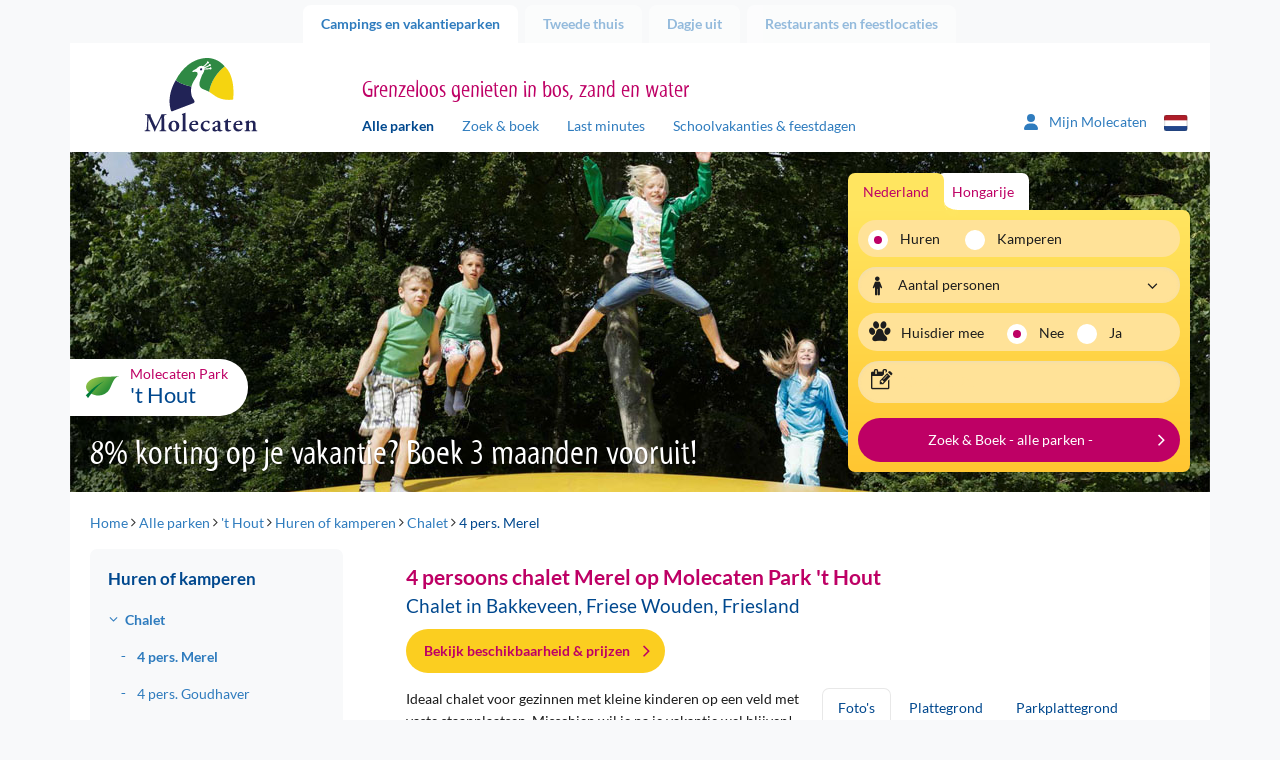

--- FILE ---
content_type: text/html; charset=utf-8
request_url: https://cdn02.molecaten.nl/t-hout/chalet/4-persoons-chalet-merel
body_size: 16907
content:
<!DOCTYPE html>
<html lang="nl">

<head><meta name="description" content="Boek nu je vakantie in het 4-persoons chalet Merel op Molecaten Park ’t Hout in Bakkeveen, Friesland | huisdier toegestaan, tegen betaling" /> 
<meta charset="UTF-8" /> 
 
<meta http-equiv='X-UA-Compatible' content='IE=edge' /><meta name="google-site-verification" content="QY4k0jMe5KMYrKlUBcnySZ51Z9__eQjwbSdLtvXS_rs" /><meta name="google-site-verification" content="Slvj3HJj1saU6oiCp4hUVCFF1dB_onxOjEuEeaaSUpc" /><meta name="google-site-verification" content="k8gag2yi9EZOeAvfkYxvUs5rQwyiSmoZqwqrQKm3wbU" /><title>
	4 pers. chalet Merel, Bakkeveen | Molecaten camping &#39;t Hout
</title><meta http-equiv="X-UA-Compatible" content="IE=edge" /><meta name="viewport" content="width=device-width, initial-scale=1" />

    <!-- Favicon -->
    <meta name="apple-touch-fullscreen" content="yes" /><link rel="apple-touch-icon" sizes="144x144" href="../../MolecatenFrontend/img/favicon.png" /><meta name="application-name" content="Molecaten" /><meta name="msapplication-TileColor" content="#ffffff" /><meta name="msapplication-TileImage" content="/MolecatenFrontend/img/favicon.png" /><link rel="shortcut icon" href="../../MolecatenFrontend/img/favicon.png" type="image/x-icon" />  <!-- Font preloads -->
    <link rel='preload' as='font' crossorigin='anonymous' href='/MolecatenFrontend/css/fonts/lato/Lato-Regular.woff2' />
    <link rel='preload' as='font' crossorigin='anonymous' href='/MolecatenFrontend/css/fonts/lato/Lato-Italic.woff2' />
    <link rel='preload' as='font' crossorigin='anonymous' href='/MolecatenFrontend/css/fonts/lato/Lato-Bold.woff2' />
    <link rel='preload' as='font' crossorigin='anonymous' href='/MolecatenFrontend/css/fonts/lato/Lato-BoldItalic.woff2' />
    <link rel='preload' as='font' crossorigin='anonymous' href='/MolecatenFrontend/css/fonts/myriad/myriad_tilt-webfont.ttf' />
    <link rel='preload' as='font' crossorigin='anonymous' href='/MolecatenFrontend/css/fonts/icons/molecaten.ttf' /><link rel="stylesheet" href="/MolecatenFrontend/css/load.css?v=1.0.9484.16067" type="text/css" media="all" /><link rel='canonical' href='https://www.molecaten.nl/t-hout/chalet/4-persoons-chalet-merel' />

 <script data-cookieconsent="ignore">window.dataLayer = window.dataLayer || [];</script>
<!-- GTM --><script> (function(w, d, s, l, i){            w[l] = w[l] ||[]; w[l].push({                'gtm.start':new Date().getTime(),event:'gtm.js'});var f = d.getElementsByTagName(s)[0],j = d.createElement(s), dl = l != 'dataLayer' ? '&l=' + l : ''; j.async=true;j.src='https://sst.molecaten.nl/gtm.js?id='+i+dl;f.parentNode.insertBefore(j,f);})(window,document,'script','dataLayer','GTM-52BGP23');</script><!-- End GTM -->



<script type="application/ld+json">{"@context":"https://schema.org","@type":"LocalBusiness","parentOrganization":{"@type":"Organization","name":"Molecaten"},"aggregateRating":{"@type":"AggregateRating","bestRating":5.0,"ratingValue":4.2,"ratingCount":794},"name":"Molecaten park 't Hout","url":"https://cdn02.molecaten.nl/t-hout","image":"https://cdn02.molecaten.nl/Molecaten/media/Molecaten/Parken/t-Hout/Carrousel/Molecaten-Park-t-Hout-01-familiecamping.jpg","@id":"https://cdn02.molecaten.nl/t-hout","priceRange":null,"address":{"@type":"PostalAddress","streetAddress":"Duerswâldmer Wei 11","addressLocality":"Bakkeveen","addressRegion":"Friese Wouden","postalCode":"9243 KA ","addressCountry":"nl","telephone":"+31 516 - 541 287"},"geo":{"@type":"GeoCoordinates","latitude":53.07868,"longitude":6.253136},"hasMap":"https://www.google.com/maps/place/?q=place_id:ChIJeV-kYe1IyEcRe7dA1sa_GA8"}</script>
        <link rel='alternate' hreflang='nl-nl' href='https://www.molecaten.nl/t-hout/chalet/4-persoons-chalet-merel' />
    
        <link rel='alternate' hreflang='de-de' href='https://www.molecaten.de/de/t-hout/ferienwohnung/4-personen-ferienwohnung-merel' />
    
        <link rel='alternate' hreflang='en-gb' href='https://www.molecaten.com/en/t-hout/chalet/4-persons-chalet-merel' />
    
<link rel="preload" as="image" href="https://cdn02.molecaten.nl/Molecaten/media/Molecaten/Parken/t-Hout/Banner/Molecaten-Park-t-Hout-14.jpg" imagesrcset="https://cdn02.molecaten.nl/Molecaten/media/Molecaten/Parken/t-Hout/Banner/Molecaten-Park-t-Hout-14.jpg?width=1140 1140w,https://cdn02.molecaten.nl/Molecaten/media/Molecaten/Parken/t-Hout/Banner/Molecaten-Park-t-Hout-14.jpg?width=992 992w,https://cdn02.molecaten.nl/Molecaten/media/Molecaten/Parken/t-Hout/Banner/Molecaten-Park-t-Hout-14.jpg?width=767 767w,https://cdn02.molecaten.nl/Molecaten/media/Molecaten/Parken/t-Hout/Banner/Molecaten-Park-t-Hout-14.jpg?width=480 480w" imagesizes="(max-width: 992px) 100vw,(max-width: 993px) 80vw" /></head>

<body class="LTR Chrome NLNL ContentBody accommodation nl">

    

    <script type="text/javascript">
        var cookiepreferencespageloaded = false;
    </script>

    <form method="post" action="/t-hout/chalet/4-persoons-chalet-merel" id="aspnetForm" autocomplete="form-bogus">
<div class="aspNetHidden">
<input type="hidden" name="__EVENTTARGET" id="__EVENTTARGET" value="" />
<input type="hidden" name="__EVENTARGUMENT" id="__EVENTARGUMENT" value="" />

</div>

<script type="text/javascript">
//<![CDATA[
var theForm = document.forms['aspnetForm'];
if (!theForm) {
    theForm = document.aspnetForm;
}
function __doPostBack(eventTarget, eventArgument) {
    if (!theForm.onsubmit || (theForm.onsubmit() != false)) {
        theForm.__EVENTTARGET.value = eventTarget;
        theForm.__EVENTARGUMENT.value = eventArgument;
        theForm.submit();
    }
}
//]]>
</script>


<script src="/WebResource.axd?d=pynGkmcFUV13He1Qd6_TZOFqXqpMIzPskbMvwGoWohAw9umzyKRvPzMrk6PIa0yWGsKLFaLFWTAfwaI2jzMdiA2&amp;t=638628279619783110" type="text/javascript"></script>

<input type="hidden" name="lng" id="lng" value="nl-NL" />
<script type="text/javascript">
	//<![CDATA[

function PM_Postback(param) { if (window.top.HideScreenLockWarningAndSync) { window.top.HideScreenLockWarningAndSync(1080); } if(window.CMSContentManager) { CMSContentManager.allowSubmit = true; }; __doPostBack('ctl00$ctl00$m$am',param); }
function PM_Callback(param, callback, ctx) { if (window.top.HideScreenLockWarningAndSync) { window.top.HideScreenLockWarningAndSync(1080); }if (window.CMSContentManager) { CMSContentManager.storeContentChangedStatus(); };WebForm_DoCallback('ctl00$ctl00$m$am',param,callback,ctx,null,true); }
//]]>
</script>
<script src="/ScriptResource.axd?d=NJmAwtEo3Ipnlaxl6CMhvvwomSHkhmznkb9E_aOd1IsoEgL_DBQN6ns6sfySP7ONtWOQkjEO0xMo7RiryEgA9Eug65_xXQec810r7wjC0uAzuefzC4GgIzRUFM8vFfXDDN_dBcRlBsRwCGykEmWYL-pW3tCslW1E8G2YGQ_zl6w1&amp;t=2a9d95e3" type="text/javascript"></script>
<script src="/ScriptResource.axd?d=dwY9oWetJoJoVpgL6Zq8ODszuPBJNAoGmTIRUDA_QOoIUYbQul79Xj7PPhvym6i-QxCQ1Nq1PWF_bEV8QBqpt4celKQa3OZpnZHNwYnPD8QuGdVgDL-Yu-pCdB6Rh4qJN_QcVLYAuVBMCrjEw8qR6xScmcfvj8bgruajtfUjiJ01&amp;t=2a9d95e3" type="text/javascript"></script>
<script type="text/javascript">
	//<![CDATA[

var CMS = CMS || {};
CMS.Application = {
  "language": "nl",
  "imagesUrl": "/CMSPages/GetResource.ashx?image=%5bImages.zip%5d%2f",
  "isDebuggingEnabled": false,
  "applicationUrl": "/",
  "isDialog": false,
  "isRTL": "false"
};

//]]>
</script>

        <script type="text/javascript">
//<![CDATA[
Sys.WebForms.PageRequestManager._initialize('ctl00$ctl00$manScript', 'aspnetForm', ['tctl00$ctl00$ctxM',''], [], [], 90, 'ctl00$ctl00');
//]]>
</script>


        

        <div id="ctl00_ctl00_ctxM">

</div>

        <div class="container">

            <!-- Page top tabs -->
            <div class="page_top hidden-xs">
                <div class="row">
                    <div class="col-sm-12">
                        
                                <ul id="navTabs">
                            
                                <li class='parent active is-active'><a href='/'>Campings en vakantieparken</a></li>
                            
                                <li class='parent'><a href='/tweede-thuis'>Tweede thuis</a></li>
                            
                                <li class='parent'><a href='/dagje-uit'>Dagje uit</a></li>
                            
                                <li class='parent'><a href='/restaurants'>Restaurants en feestlocaties</a></li>
                            
                                </ul>
                            
                    </div>
                </div>
            </div>

            <div class="row">
                <div class="col-xs-12">
                    <div class="content_wrap">

                        

    <!-- Site header -->
    <header id="site_header">
        <div class="row">

            <!-- Mobile NAV -->
            <div class="mobile_nav">
                <div class="navbutton" data-openmenu="0">
                    <div id="nav-toggle">
                        <span></span>
                        <span></span>
                        <span></span>
                    </div>
                </div>

                <div class="logo_container">
                    <a href='/'><img src='https://cdn02.molecaten.nl/MolecatenFrontend/img/logo.svg' alt='Molecaten logo' /></a>
                </div>
                <div style="display: none;">
                    <div class="brand_slogan">
                        
                            <h3>Grenzeloos genieten in bos, zand en water</h3>
                        
                    </div>
                </div>
                 

<div class="my-molecaten">
    <a href="https://mijn.molecaten.nl/">
        <svg xmlns="http://www.w3.org/2000/svg" width="18.311" height="20.926" viewbox="0 0 18.311 20.926">
            <path id="Path_70" data-name="Path 70" d="M9.156,10.714A5.232,5.232,0,1,0,3.924,5.482,5.232,5.232,0,0,0,9.156,10.714Zm2.072,1.962H7.083A7.084,7.084,0,0,0,0,19.759a1.417,1.417,0,0,0,1.417,1.417H16.9a1.414,1.414,0,0,0,1.416-1.417A7.084,7.084,0,0,0,11.228,12.676Z" transform="translate(0 -0.25)" fill="#2f7cbe"></path>
        </svg>
        <span class="hidden-xs hidden-sm">Mijn Molecaten
        </span>
    </a>
</div>

                


        <div class="lang_selector">
            <div class="current_lang"><i class="icon-flag-svg nl"></i></div>
            <ul>
    
        <li><a href="https://www.molecaten.nl/t-hout/chalet/4-persoons-chalet-merel"><i class="icon-flag-svg nl"></i>Nederlands</a></li>
    
        <li><a href="https://www.molecaten.de/de/t-hout/ferienwohnung/4-personen-ferienwohnung-merel"><i class="icon-flag-svg de"></i>Deutsch</a></li>
    
        <li><a href="https://www.molecaten.com/en/t-hout/chalet/4-persons-chalet-merel"><i class="icon-flag-svg en"></i>English</a></li>
    
        </ul>
        </div>
    

            </div>

            <!-- Mobile nav -->
            

<nav id="mobile_nav">
    <div class="mobile_nav_head">
        <div class="head_back">
            <img src="https://cdn02.molecaten.nl/MolecatenFrontend/img/logo.svg" alt="Molecaten logo" />
        </div>
        <div class="head_title">
            <h3></h3>
        </div>
        <div class="head_close">
            <button><i class="icon icon-close"></i></button>
        </div>
    </div>
    <div class="mobile_nav_items">

        <!-- Main menu -->
        <ul data-menu="0" class="menu_level">
            <li class="menu-item"><a href="#" data-submenu="2">
                Campings en vakantieparken</a></li>
            <li class="menu-item"><a href="#" data-submenu="1">Zoek &amp; boek</a></li>
            <li class="menu-item"><a href="/zoek-op-de-kaart">Zoek op de kaart</a></li>
            <li class="menu-item"><a href="/last-minutes">Last minutes</a></li>
            <li class="menu-item"><a href="/schoolvakanties-feestdagen">Schoolvakanties &amp; feestdagen</a></li>
            <li class="menu-item"><a href="/wifi">WiFi</a></li>
             
            <li class="menu-item"><a href="/tweede-thuis">Tweede thuis</a></li>
            
            <li class="menu-item"><a href="#" data-submenu="3">
                Dagje uit</a></li>
            
            <li class="menu-item"><a href="#" data-submenu="4">
                Restaurants en feestlocaties</a></li>
            
            <li class="menu-item"><a href="/contact">Contact</a></li>
        </ul>

        <!-- Sub menu Zoek & Boek -->
        <ul data-menu="1" data-parent="0" class="menu_level" data-title="Zoek &amp; boek">
            <li class="menu-item" id="zb-item"></li>
        </ul>

        <!-- Themes -->
        <ul id="ctl00_ctl00_plcContentWrapper_MobileMenu_MobileMenuParkThemes_ulContainer" data-parent="0" class="menu_level parcs" data-menu="2" data-title="Campings en vakantieparken">
    
            <li class="parc-theme-tab menu-item">
                <a href="/aan-zee" id="ctl00_ctl00_plcContentWrapper_MobileMenu_MobileMenuParkThemes_rptThemes_ctl00_aTheme" class="parc-theme-tab-toggle">
                    <i class="icon-parc sun"></i>Vakantie aan zee
                </a>
                <ul id="ctl00_ctl00_plcContentWrapper_MobileMenu_MobileMenuParkThemes_rptThemes_ctl00_ulTheme" class="accordion-pane-content parcs-theme no-padding-bottom">
                    
                            <li class="menu-item">
                                <a href="/noordduinen">Noordduinen<span>Duin- en Bollenstreek</span></a>
                            </li>
                        
                            <li class="menu-item">
                                <a href="/waterbos">Waterbos<span>Zuid-Hollandse Eilanden</span></a>
                            </li>
                        
                            <li class="menu-item">
                                <a href="/rondeweibos">Rondeweibos<span>Zuid-Hollandse Eilanden</span></a>
                            </li>
                        
                            <li class="menu-item">
                                <a href="/van-iterson">Van Iterson<span>Zuid-Hollandse Eilanden</span></a>
                            </li>
                        
                            <li class="menu-item">
                                <a href="/wijde-blick">Wijde Blick<span>Schouwen-Duiveland</span></a>
                            </li>
                        
                            <li class="menu-item">
                                <a href="/waterdunen">Waterdunen<span>Zeeuws-Vlaanderen</span></a>
                            </li>
                        
                            <li class="menu-item">
                                <a href="/hoogduin">Hoogduin<span>Zeeuws-Vlaanderen</span></a>
                            </li>
                        
                </ul>
            </li>
        
            <li class="parc-theme-tab menu-item">
                <a href="/in-de-natuur" id="ctl00_ctl00_plcContentWrapper_MobileMenu_MobileMenuParkThemes_rptThemes_ctl01_aTheme" class="parc-theme-tab-toggle">
                    <i class="icon-parc leaf"></i>Natuurlijk genieten
                </a>
                <ul id="ctl00_ctl00_plcContentWrapper_MobileMenu_MobileMenuParkThemes_rptThemes_ctl01_ulTheme" class="accordion-pane-content parcs-theme no-padding-bottom">
                    
                            <li class="menu-item">
                                <a href="/t-hout">'t Hout<span>Friese Wouden</span></a>
                            </li>
                        
                            <li class="menu-item">
                                <a href="/het-landschap">Het Landschap<span>Drents-Friese Wold</span></a>
                            </li>
                        
                            <li class="menu-item">
                                <a href="/kuierpad">Kuierpad<span>Drentse Hooglanden</span></a>
                            </li>
                        
                            <li class="menu-item">
                                <a href="/de-agnietenberg">De Agnietenberg<span>Vechtdal Overijssel</span></a>
                            </li>
                        
                            <li class="menu-item">
                                <a href="/landgoed-molecaten">Landgoed Molecaten<span>Veluwe</span></a>
                            </li>
                        
                            <li class="menu-item">
                                <a href="/de-leemkule">De Leemkule<span>Veluwe</span></a>
                            </li>
                        
                            <li class="menu-item">
                                <a href="/de-koerberg">De Koerberg<span>Veluwe</span></a>
                            </li>
                        
                            <li class="menu-item">
                                <a href="/landgoed-ginkelduin">Landgoed Ginkelduin<span>Utrechtse Heuvelrug</span></a>
                            </li>
                        
                            <li class="menu-item">
                                <a href="/legend-estate">Legénd Estate<span>Hongarije</span></a>
                            </li>
                        
                </ul>
            </li>
        
            <li class="parc-theme-tab menu-item">
                <a href="/watersport-en-waterpret" id="ctl00_ctl00_plcContentWrapper_MobileMenu_MobileMenuParkThemes_rptThemes_ctl02_aTheme" class="parc-theme-tab-toggle">
                    <i class="icon-parc water"></i>Watersport & waterpret
                </a>
                <ul id="ctl00_ctl00_plcContentWrapper_MobileMenu_MobileMenuParkThemes_rptThemes_ctl02_ulTheme" class="accordion-pane-content parcs-theme no-padding-bottom">
                    
                            <li class="menu-item">
                                <a href="/flevostrand">Flevostrand<span>Veluwemeer</span></a>
                            </li>
                        
                            <li class="menu-item">
                                <a href="/bosbad-hoeven">Bosbad Hoeven<span>West-Brabant</span></a>
                            </li>
                        
                            <li class="menu-item">
                                <a href="/kruininger-gors">Kruininger Gors<span>Brielse Meer</span></a>
                            </li>
                        
                </ul>
            </li>
        
</ul>

        <ul id="ctl00_ctl00_plcContentWrapper_MobileMenu_MobileMenuDagjeUitThemes_ulContainer" data-parent="0" class="menu_level parcs" data-menu="3" data-title="Dagje uit">
    
            <li class="parc-theme-tab menu-item">
                
                <ul id="ctl00_ctl00_plcContentWrapper_MobileMenu_MobileMenuDagjeUitThemes_rptThemes_ctl00_ulTheme" class="accordion-pane-content parcs-theme no-padding-bottom">
                    
                            <li class="menu-item">
                                <a href="/splesj">Waterspeelpark Splesj<span>West-Brabant</span></a>
                            </li>
                        
                            <li class="menu-item">
                                <a href="/outdoor-drenthe">Molecaten Outdoor Drenthe<span>Drentse Hooglanden</span></a>
                            </li>
                        
                            <li class="menu-item">
                                <a href="/zeilschool-de-randmeren">Zeilschool De Randmeren<span>Veluwemeer</span></a>
                            </li>
                        
                </ul>
            </li>
        
            <li class="parc-theme-tab menu-item">
                
                <ul id="ctl00_ctl00_plcContentWrapper_MobileMenu_MobileMenuDagjeUitThemes_rptThemes_ctl01_ulTheme" class="accordion-pane-content parcs-theme no-padding-bottom">
                    
                            <li class="menu-item">
                                <a href="/flippies-pretpaleis">Flippies Pretpaleis<span>Friese Wouden</span></a>
                            </li>
                        
                            <li class="menu-item">
                                <a href="/bowlingbaan-de-koerberg">Bowlingbaan De Koerberg<span>Veluwe</span></a>
                            </li>
                        
                            <li class="menu-item">
                                <a href="/bowlz-ginkelduin">Bowlz Ginkelduin<span>Utrechtse Heuvelrug</span></a>
                            </li>
                        
                </ul>
            </li>
        
</ul>

        <ul id="ctl00_ctl00_plcContentWrapper_MobileMenu_MobilemenuRestaurantThemes_ulContainer" data-parent="0" class="menu_level parcs" data-menu="4" data-title="Restaurants en feestlocaties">
    
            <li class="parc-theme-tab menu-item">
                
                <ul id="ctl00_ctl00_plcContentWrapper_MobileMenu_MobilemenuRestaurantThemes_rptThemes_ctl00_ulTheme" class="accordion-pane-content parcs-theme no-padding-bottom">
                    
                            <li class="menu-item">
                                <a href="/de-keuken-van-caatje">Restaurant De Keuken van Caatje<span>Veluwe</span></a>
                            </li>
                        
                            <li class="menu-item">
                                <a href="/eten-en-drinken-de-koerberg">Eten & drinken De Koerberg<span>Veluwe</span></a>
                            </li>
                        
                            <li class="menu-item">
                                <a href="/ginkeltuin">Brasserie Ginkeltuin<span>Utrechtse Heuvelrug</span></a>
                            </li>
                        
                            <li class="menu-item">
                                <a href="/zuid-zoet-zout">Restaurant Zuid Zoet Zout<span>Veluwemeer</span></a>
                            </li>
                        
                            <li class="menu-item">
                                <a href="/ons-caat">Restaurant Ons CAAT!<span>West-Brabant</span></a>
                            </li>
                        
                            <li class="menu-item">
                                <a href="/brasserie-waterdunen">Brasserie Waterdunen<span>Zeeuws-Vlaanderen</span></a>
                            </li>
                        
                </ul>
            </li>
        
</ul>

    </div>
</nav>


            <!-- Tablet / desktop nav -->
            <div class="hidden-xs">
                <div class="col-sm-3 v-bottom v-bottom-sm">
                    <div class="logo_container">
                        <a href='/'><img src='https://cdn02.molecaten.nl/MolecatenFrontend/img/logo.svg' alt='Molecaten logo' /></a>
                    </div>
                </div>
                <div class="col-md-7 col-sm-8 v-bottom v-bottom-sm">
                    <div class="brand_slogan">
                        
                            <h3>Grenzeloos genieten in bos, zand en water</h3>
                        
                    </div>
                    <nav class="main_nav hidden-xs">
                        
	<ul id="navMainMenu">
		<li class="active is-active">
			<a href="/alle-parken">Alle parken</a>
		</li>
		<li>
			<a href="/zoek-boek">Zoek &amp; boek</a>
		</li>
		<li>
			<a href="/last-minutes">Last minutes</a>
		</li>
		<li>
			<a href="/schoolvakanties-feestdagen">Schoolvakanties &amp; feestdagen</a>
		</li>

	</ul>


                    </nav>
                </div>
                <div class="col-md-2 col-sm-1 v-bottom v-bottom-sm">
                     

<div class="my-molecaten">
    <a href="https://mijn.molecaten.nl/">
        <svg xmlns="http://www.w3.org/2000/svg" width="18.311" height="20.926" viewbox="0 0 18.311 20.926">
            <path id="Path_70" data-name="Path 70" d="M9.156,10.714A5.232,5.232,0,1,0,3.924,5.482,5.232,5.232,0,0,0,9.156,10.714Zm2.072,1.962H7.083A7.084,7.084,0,0,0,0,19.759a1.417,1.417,0,0,0,1.417,1.417H16.9a1.414,1.414,0,0,0,1.416-1.417A7.084,7.084,0,0,0,11.228,12.676Z" transform="translate(0 -0.25)" fill="#2f7cbe"></path>
        </svg>
        <span class="hidden-xs hidden-sm">Mijn Molecaten
        </span>
    </a>
</div>

                    


        <div class="lang_selector">
            <div class="current_lang"><i class="icon-flag-svg nl"></i></div>
            <ul>
    
        <li><a href="https://www.molecaten.nl/t-hout/chalet/4-persoons-chalet-merel"><i class="icon-flag-svg nl"></i>Nederlands</a></li>
    
        <li><a href="https://www.molecaten.de/de/t-hout/ferienwohnung/4-personen-ferienwohnung-merel"><i class="icon-flag-svg de"></i>Deutsch</a></li>
    
        <li><a href="https://www.molecaten.com/en/t-hout/chalet/4-persons-chalet-merel"><i class="icon-flag-svg en"></i>English</a></li>
    
        </ul>
        </div>
    

                </div>
            </div>
            
    

        </div>
    </header>

    <!-- Hero -->
    <div class="hero_container">
        <div class="row">
            <div class="col-xs-12">
                <div class="hero carousel_hero">
                    
        <div class="slides">
    
        <img id="ctl00_ctl00_plcContentWrapper_ucBannerRotator_rptBanners_ctl01_imgBannerImage" class="" pin="true" src="https://cdn02.molecaten.nl/Molecaten/media/Molecaten/Parken/t-Hout/Banner/Molecaten-Park-t-Hout-14.jpg" alt="Molecaten Park t Hout 14" srcset="https://cdn02.molecaten.nl/Molecaten/media/Molecaten/Parken/t-Hout/Banner/Molecaten-Park-t-Hout-14.jpg 1140w,https://cdn02.molecaten.nl/Molecaten/media/Molecaten/Parken/t-Hout/Banner/__thumbnails/Molecaten-Park-t-Hout-14_jpg_992_296.jpg 992w,https://cdn02.molecaten.nl/Molecaten/media/Molecaten/Parken/t-Hout/Banner/__thumbnails/Molecaten-Park-t-Hout-14_jpg_767_229.jpg 767w,https://cdn02.molecaten.nl/Molecaten/media/Molecaten/Parken/t-Hout/Banner/__thumbnails/Molecaten-Park-t-Hout-14_jpg_480_143.jpg 480w" sizes="(max-width: 992px) 100vw,(max-width: 993px) 80vw" />
    
        <img id="ctl00_ctl00_plcContentWrapper_ucBannerRotator_rptBanners_ctl02_imgBannerImage" class="lazy" src="https://cdn01.molecaten.nl/Molecaten/media/Molecaten/Parken/t-Hout/Banner/__thumbnails/Molecaten-Park-t-Hout-18_jpg_2_1.jpg" alt="Molecaten Park t Hout 18" data-src="https://cdn02.molecaten.nl/Molecaten/media/Molecaten/Parken/t-Hout/Banner/Molecaten-Park-t-Hout-18.jpg" data-srcset="https://cdn04.molecaten.nl/Molecaten/media/Molecaten/Parken/t-Hout/Banner/Molecaten-Park-t-Hout-18.jpg 1140w,https://cdn01.molecaten.nl/Molecaten/media/Molecaten/Parken/t-Hout/Banner/__thumbnails/Molecaten-Park-t-Hout-18_jpg_992_296.jpg 992w,https://cdn01.molecaten.nl/Molecaten/media/Molecaten/Parken/t-Hout/Banner/__thumbnails/Molecaten-Park-t-Hout-18_jpg_767_229.jpg 767w,https://cdn04.molecaten.nl/Molecaten/media/Molecaten/Parken/t-Hout/Banner/__thumbnails/Molecaten-Park-t-Hout-18_jpg_480_143.jpg 480w" sizes="(max-width: 992px) 100vw,(max-width: 993px) 80vw" />
    
        <img id="ctl00_ctl00_plcContentWrapper_ucBannerRotator_rptBanners_ctl03_imgBannerImage" class="lazy" src="https://cdn01.molecaten.nl/Molecaten/media/Molecaten/Parken/t-Hout/Banner/__thumbnails/Molecaten-Park-t-Hout-10_jpg_2_1.jpg" alt="Molecaten Park t Hout 10" data-src="https://cdn02.molecaten.nl/Molecaten/media/Molecaten/Parken/t-Hout/Banner/Molecaten-Park-t-Hout-10.jpg" data-srcset="https://cdn02.molecaten.nl/Molecaten/media/Molecaten/Parken/t-Hout/Banner/Molecaten-Park-t-Hout-10.jpg 1140w,https://cdn01.molecaten.nl/Molecaten/media/Molecaten/Parken/t-Hout/Banner/__thumbnails/Molecaten-Park-t-Hout-10_jpg_992_296.jpg 992w,https://cdn01.molecaten.nl/Molecaten/media/Molecaten/Parken/t-Hout/Banner/__thumbnails/Molecaten-Park-t-Hout-10_jpg_767_229.jpg 767w,https://cdn04.molecaten.nl/Molecaten/media/Molecaten/Parken/t-Hout/Banner/__thumbnails/Molecaten-Park-t-Hout-10_jpg_480_143.jpg 480w" sizes="(max-width: 992px) 100vw,(max-width: 993px) 80vw" />
    
        <img id="ctl00_ctl00_plcContentWrapper_ucBannerRotator_rptBanners_ctl04_imgBannerImage" class="lazy" src="https://cdn04.molecaten.nl/Molecaten/media/Molecaten/Parken/t-Hout/Banner/__thumbnails/Molecaten-Park-t-Hout-02_jpg_2_1.jpg" alt="Molecaten Park t Hout 02" data-src="https://cdn02.molecaten.nl/Molecaten/media/Molecaten/Parken/t-Hout/Banner/Molecaten-Park-t-Hout-02.jpg" data-srcset="https://cdn01.molecaten.nl/Molecaten/media/Molecaten/Parken/t-Hout/Banner/Molecaten-Park-t-Hout-02.jpg 1140w,https://cdn04.molecaten.nl/Molecaten/media/Molecaten/Parken/t-Hout/Banner/__thumbnails/Molecaten-Park-t-Hout-02_jpg_992_296.jpg 992w,https://cdn02.molecaten.nl/Molecaten/media/Molecaten/Parken/t-Hout/Banner/__thumbnails/Molecaten-Park-t-Hout-02_jpg_767_229.jpg 767w,https://cdn01.molecaten.nl/Molecaten/media/Molecaten/Parken/t-Hout/Banner/__thumbnails/Molecaten-Park-t-Hout-02_jpg_480_143.jpg 480w" sizes="(max-width: 992px) 100vw,(max-width: 993px) 80vw" />
    
        <img id="ctl00_ctl00_plcContentWrapper_ucBannerRotator_rptBanners_ctl05_imgBannerImage" class="lazy" src="https://cdn03.molecaten.nl/Molecaten/media/Molecaten/Parken/t-Hout/Banner/__thumbnails/Molecaten-Park-t-Hout-05_jpg_2_1.jpg" alt="Molecaten Park t Hout 05" data-src="https://cdn02.molecaten.nl/Molecaten/media/Molecaten/Parken/t-Hout/Banner/Molecaten-Park-t-Hout-05.jpg" data-srcset="https://cdn04.molecaten.nl/Molecaten/media/Molecaten/Parken/t-Hout/Banner/Molecaten-Park-t-Hout-05.jpg 1140w,https://cdn03.molecaten.nl/Molecaten/media/Molecaten/Parken/t-Hout/Banner/__thumbnails/Molecaten-Park-t-Hout-05_jpg_992_296.jpg 992w,https://cdn03.molecaten.nl/Molecaten/media/Molecaten/Parken/t-Hout/Banner/__thumbnails/Molecaten-Park-t-Hout-05_jpg_767_229.jpg 767w,https://cdn02.molecaten.nl/Molecaten/media/Molecaten/Parken/t-Hout/Banner/__thumbnails/Molecaten-Park-t-Hout-05_jpg_480_143.jpg 480w" sizes="(max-width: 992px) 100vw,(max-width: 993px) 80vw" />
    
        <img id="ctl00_ctl00_plcContentWrapper_ucBannerRotator_rptBanners_ctl06_imgBannerImage" class="lazy" src="https://cdn03.molecaten.nl/Molecaten/media/Molecaten/Parken/t-Hout/Banner/__thumbnails/Molecaten-Park-t-Hout-01_jpg_2_1.jpg" alt="Molecaten Park t Hout 01" data-src="https://cdn02.molecaten.nl/Molecaten/media/Molecaten/Parken/t-Hout/Banner/Molecaten-Park-t-Hout-01.jpg" data-srcset="https://cdn02.molecaten.nl/Molecaten/media/Molecaten/Parken/t-Hout/Banner/Molecaten-Park-t-Hout-01.jpg 1140w,https://cdn03.molecaten.nl/Molecaten/media/Molecaten/Parken/t-Hout/Banner/__thumbnails/Molecaten-Park-t-Hout-01_jpg_992_296.jpg 992w,https://cdn03.molecaten.nl/Molecaten/media/Molecaten/Parken/t-Hout/Banner/__thumbnails/Molecaten-Park-t-Hout-01_jpg_767_229.jpg 767w,https://cdn04.molecaten.nl/Molecaten/media/Molecaten/Parken/t-Hout/Banner/__thumbnails/Molecaten-Park-t-Hout-01_jpg_480_143.jpg 480w" sizes="(max-width: 992px) 100vw,(max-width: 993px) 80vw" />
    
        <img id="ctl00_ctl00_plcContentWrapper_ucBannerRotator_rptBanners_ctl07_imgBannerImage" class="lazy" src="https://cdn02.molecaten.nl/Molecaten/media/Molecaten/Parken/t-Hout/Banner/__thumbnails/Molecaten-Park-t-Hout-19_jpg_2_1.jpg" alt="Molecaten Park t Hout 19" data-src="https://cdn02.molecaten.nl/Molecaten/media/Molecaten/Parken/t-Hout/Banner/Molecaten-Park-t-Hout-19.jpg" data-srcset="https://cdn01.molecaten.nl/Molecaten/media/Molecaten/Parken/t-Hout/Banner/Molecaten-Park-t-Hout-19.jpg 1140w,https://cdn04.molecaten.nl/Molecaten/media/Molecaten/Parken/t-Hout/Banner/__thumbnails/Molecaten-Park-t-Hout-19_jpg_992_296.jpg 992w,https://cdn02.molecaten.nl/Molecaten/media/Molecaten/Parken/t-Hout/Banner/__thumbnails/Molecaten-Park-t-Hout-19_jpg_767_229.jpg 767w,https://cdn01.molecaten.nl/Molecaten/media/Molecaten/Parken/t-Hout/Banner/__thumbnails/Molecaten-Park-t-Hout-19_jpg_480_143.jpg 480w" sizes="(max-width: 992px) 100vw,(max-width: 993px) 80vw" />
    
        <img id="ctl00_ctl00_plcContentWrapper_ucBannerRotator_rptBanners_ctl08_imgBannerImage" class="lazy" src="https://cdn03.molecaten.nl/Molecaten/media/Molecaten/Parken/t-Hout/Banner/__thumbnails/Molecaten-Park-t-Hout-09_jpg_2_1.jpg" alt="Molecaten Park t Hout 09" data-src="https://cdn02.molecaten.nl/Molecaten/media/Molecaten/Parken/t-Hout/Banner/Molecaten-Park-t-Hout-09.jpg" data-srcset="https://cdn02.molecaten.nl/Molecaten/media/Molecaten/Parken/t-Hout/Banner/Molecaten-Park-t-Hout-09.jpg 1140w,https://cdn03.molecaten.nl/Molecaten/media/Molecaten/Parken/t-Hout/Banner/__thumbnails/Molecaten-Park-t-Hout-09_jpg_992_296.jpg 992w,https://cdn03.molecaten.nl/Molecaten/media/Molecaten/Parken/t-Hout/Banner/__thumbnails/Molecaten-Park-t-Hout-09_jpg_767_229.jpg 767w,https://cdn04.molecaten.nl/Molecaten/media/Molecaten/Parken/t-Hout/Banner/__thumbnails/Molecaten-Park-t-Hout-09_jpg_480_143.jpg 480w" sizes="(max-width: 992px) 100vw,(max-width: 993px) 80vw" />
    
        <img id="ctl00_ctl00_plcContentWrapper_ucBannerRotator_rptBanners_ctl09_imgBannerImage" class="lazy" src="https://cdn02.molecaten.nl/Molecaten/media/Molecaten/Parken/t-Hout/Banner/__thumbnails/Molecaten-Park-t-Hout-13_jpg_2_1.jpg" alt="Molecaten Park t Hout 13" data-src="https://cdn02.molecaten.nl/Molecaten/media/Molecaten/Parken/t-Hout/Banner/Molecaten-Park-t-Hout-13.jpg" data-srcset="https://cdn03.molecaten.nl/Molecaten/media/Molecaten/Parken/t-Hout/Banner/Molecaten-Park-t-Hout-13.jpg 1140w,https://cdn04.molecaten.nl/Molecaten/media/Molecaten/Parken/t-Hout/Banner/__thumbnails/Molecaten-Park-t-Hout-13_jpg_992_296.jpg 992w,https://cdn02.molecaten.nl/Molecaten/media/Molecaten/Parken/t-Hout/Banner/__thumbnails/Molecaten-Park-t-Hout-13_jpg_767_229.jpg 767w,https://cdn03.molecaten.nl/Molecaten/media/Molecaten/Parken/t-Hout/Banner/__thumbnails/Molecaten-Park-t-Hout-13_jpg_480_143.jpg 480w" sizes="(max-width: 992px) 100vw,(max-width: 993px) 80vw" />
    
        <img id="ctl00_ctl00_plcContentWrapper_ucBannerRotator_rptBanners_ctl10_imgBannerImage" class="lazy" src="https://cdn01.molecaten.nl/Molecaten/media/Molecaten/Parken/t-Hout/Banner/__thumbnails/Molecaten-Park-t-Hout-03_jpg_2_1.jpg" alt="Molecaten Park t Hout 03" data-src="https://cdn02.molecaten.nl/Molecaten/media/Molecaten/Parken/t-Hout/Banner/Molecaten-Park-t-Hout-03.jpg" data-srcset="https://cdn02.molecaten.nl/Molecaten/media/Molecaten/Parken/t-Hout/Banner/Molecaten-Park-t-Hout-03.jpg 1140w,https://cdn01.molecaten.nl/Molecaten/media/Molecaten/Parken/t-Hout/Banner/__thumbnails/Molecaten-Park-t-Hout-03_jpg_992_296.jpg 992w,https://cdn01.molecaten.nl/Molecaten/media/Molecaten/Parken/t-Hout/Banner/__thumbnails/Molecaten-Park-t-Hout-03_jpg_767_229.jpg 767w,https://cdn04.molecaten.nl/Molecaten/media/Molecaten/Parken/t-Hout/Banner/__thumbnails/Molecaten-Park-t-Hout-03_jpg_480_143.jpg 480w" sizes="(max-width: 992px) 100vw,(max-width: 993px) 80vw" />
    
        <img id="ctl00_ctl00_plcContentWrapper_ucBannerRotator_rptBanners_ctl11_imgBannerImage" class="lazy" src="https://cdn02.molecaten.nl/Molecaten/media/Molecaten/Parken/t-Hout/Banner/__thumbnails/Molecaten-Park-t-Hout-15_jpg_2_1.jpg" alt="Molecaten Park t Hout 15" data-src="https://cdn02.molecaten.nl/Molecaten/media/Molecaten/Parken/t-Hout/Banner/Molecaten-Park-t-Hout-15.jpg" data-srcset="https://cdn01.molecaten.nl/Molecaten/media/Molecaten/Parken/t-Hout/Banner/Molecaten-Park-t-Hout-15.jpg 1140w,https://cdn02.molecaten.nl/Molecaten/media/Molecaten/Parken/t-Hout/Banner/__thumbnails/Molecaten-Park-t-Hout-15_jpg_992_296.jpg 992w,https://cdn04.molecaten.nl/Molecaten/media/Molecaten/Parken/t-Hout/Banner/__thumbnails/Molecaten-Park-t-Hout-15_jpg_767_229.jpg 767w,https://cdn01.molecaten.nl/Molecaten/media/Molecaten/Parken/t-Hout/Banner/__thumbnails/Molecaten-Park-t-Hout-15_jpg_480_143.jpg 480w" sizes="(max-width: 992px) 100vw,(max-width: 993px) 80vw" />
    
        <img id="ctl00_ctl00_plcContentWrapper_ucBannerRotator_rptBanners_ctl12_imgBannerImage" class="lazy" src="https://cdn01.molecaten.nl/Molecaten/media/Molecaten/Parken/t-Hout/Banner/__thumbnails/Molecaten-Park-t-Hout-07_jpg_2_1.jpg" alt="Molecaten Park t Hout 07" data-src="https://cdn02.molecaten.nl/Molecaten/media/Molecaten/Parken/t-Hout/Banner/Molecaten-Park-t-Hout-07.jpg" data-srcset="https://cdn04.molecaten.nl/Molecaten/media/Molecaten/Parken/t-Hout/Banner/Molecaten-Park-t-Hout-07.jpg 1140w,https://cdn01.molecaten.nl/Molecaten/media/Molecaten/Parken/t-Hout/Banner/__thumbnails/Molecaten-Park-t-Hout-07_jpg_992_296.jpg 992w,https://cdn01.molecaten.nl/Molecaten/media/Molecaten/Parken/t-Hout/Banner/__thumbnails/Molecaten-Park-t-Hout-07_jpg_767_229.jpg 767w,https://cdn02.molecaten.nl/Molecaten/media/Molecaten/Parken/t-Hout/Banner/__thumbnails/Molecaten-Park-t-Hout-07_jpg_480_143.jpg 480w" sizes="(max-width: 992px) 100vw,(max-width: 993px) 80vw" />
    
        <img id="ctl00_ctl00_plcContentWrapper_ucBannerRotator_rptBanners_ctl13_imgBannerImage" class="lazy" src="https://cdn03.molecaten.nl/Molecaten/media/Molecaten/Parken/t-Hout/Banner/__thumbnails/Molecaten-Park-t-Hout-16_jpg_2_1.jpg" alt="Molecaten Park t Hout 16" data-src="https://cdn02.molecaten.nl/Molecaten/media/Molecaten/Parken/t-Hout/Banner/Molecaten-Park-t-Hout-16.jpg" data-srcset="https://cdn02.molecaten.nl/Molecaten/media/Molecaten/Parken/t-Hout/Banner/Molecaten-Park-t-Hout-16.jpg 1140w,https://cdn03.molecaten.nl/Molecaten/media/Molecaten/Parken/t-Hout/Banner/__thumbnails/Molecaten-Park-t-Hout-16_jpg_992_296.jpg 992w,https://cdn03.molecaten.nl/Molecaten/media/Molecaten/Parken/t-Hout/Banner/__thumbnails/Molecaten-Park-t-Hout-16_jpg_767_229.jpg 767w,https://cdn02.molecaten.nl/Molecaten/media/Molecaten/Parken/t-Hout/Banner/__thumbnails/Molecaten-Park-t-Hout-16_jpg_480_143.jpg 480w" sizes="(max-width: 992px) 100vw,(max-width: 993px) 80vw" />
    
        <img id="ctl00_ctl00_plcContentWrapper_ucBannerRotator_rptBanners_ctl14_imgBannerImage" class="lazy" src="https://cdn04.molecaten.nl/Molecaten/media/Molecaten/Parken/t-Hout/Banner/__thumbnails/Molecaten-Park-t-Hout-08_jpg_2_1.jpg" alt="Molecaten Park t Hout 08" data-src="https://cdn02.molecaten.nl/Molecaten/media/Molecaten/Parken/t-Hout/Banner/Molecaten-Park-t-Hout-08.jpg" data-srcset="https://cdn03.molecaten.nl/Molecaten/media/Molecaten/Parken/t-Hout/Banner/Molecaten-Park-t-Hout-08.jpg 1140w,https://cdn04.molecaten.nl/Molecaten/media/Molecaten/Parken/t-Hout/Banner/__thumbnails/Molecaten-Park-t-Hout-08_jpg_992_296.jpg 992w,https://cdn04.molecaten.nl/Molecaten/media/Molecaten/Parken/t-Hout/Banner/__thumbnails/Molecaten-Park-t-Hout-08_jpg_767_229.jpg 767w,https://cdn03.molecaten.nl/Molecaten/media/Molecaten/Parken/t-Hout/Banner/__thumbnails/Molecaten-Park-t-Hout-08_jpg_480_143.jpg 480w" sizes="(max-width: 992px) 100vw,(max-width: 993px) 80vw" />
    
        <img id="ctl00_ctl00_plcContentWrapper_ucBannerRotator_rptBanners_ctl15_imgBannerImage" class="lazy" src="https://cdn04.molecaten.nl/Molecaten/media/Molecaten/Parken/t-Hout/Banner/__thumbnails/Molecaten-Park-t-Hout-06_jpg_2_1.jpg" alt="Molecaten Park t Hout 06" data-src="https://cdn02.molecaten.nl/Molecaten/media/Molecaten/Parken/t-Hout/Banner/Molecaten-Park-t-Hout-06.jpg" data-srcset="https://cdn01.molecaten.nl/Molecaten/media/Molecaten/Parken/t-Hout/Banner/Molecaten-Park-t-Hout-06.jpg 1140w,https://cdn02.molecaten.nl/Molecaten/media/Molecaten/Parken/t-Hout/Banner/__thumbnails/Molecaten-Park-t-Hout-06_jpg_992_296.jpg 992w,https://cdn04.molecaten.nl/Molecaten/media/Molecaten/Parken/t-Hout/Banner/__thumbnails/Molecaten-Park-t-Hout-06_jpg_767_229.jpg 767w,https://cdn01.molecaten.nl/Molecaten/media/Molecaten/Parken/t-Hout/Banner/__thumbnails/Molecaten-Park-t-Hout-06_jpg_480_143.jpg 480w" sizes="(max-width: 992px) 100vw,(max-width: 993px) 80vw" />
    
        <img id="ctl00_ctl00_plcContentWrapper_ucBannerRotator_rptBanners_ctl16_imgBannerImage" class="lazy" src="https://cdn02.molecaten.nl/Molecaten/media/Molecaten/Parken/t-Hout/Banner/__thumbnails/Molecaten-Park-t-Hout-04_jpg_2_1.jpg" alt="Molecaten Park t Hout 04" data-src="https://cdn02.molecaten.nl/Molecaten/media/Molecaten/Parken/t-Hout/Banner/Molecaten-Park-t-Hout-04.jpg" data-srcset="https://cdn03.molecaten.nl/Molecaten/media/Molecaten/Parken/t-Hout/Banner/Molecaten-Park-t-Hout-04.jpg 1140w,https://cdn02.molecaten.nl/Molecaten/media/Molecaten/Parken/t-Hout/Banner/__thumbnails/Molecaten-Park-t-Hout-04_jpg_992_296.jpg 992w,https://cdn04.molecaten.nl/Molecaten/media/Molecaten/Parken/t-Hout/Banner/__thumbnails/Molecaten-Park-t-Hout-04_jpg_767_229.jpg 767w,https://cdn03.molecaten.nl/Molecaten/media/Molecaten/Parken/t-Hout/Banner/__thumbnails/Molecaten-Park-t-Hout-04_jpg_480_143.jpg 480w" sizes="(max-width: 992px) 100vw,(max-width: 993px) 80vw" />
    
        <img id="ctl00_ctl00_plcContentWrapper_ucBannerRotator_rptBanners_ctl17_imgBannerImage" class="lazy" src="https://cdn02.molecaten.nl/Molecaten/media/Molecaten/Parken/t-Hout/Banner/__thumbnails/Molecaten-Park-t-Hout-11_jpg_2_1.jpg" alt="Molecaten Park t Hout 11" data-src="https://cdn02.molecaten.nl/Molecaten/media/Molecaten/Parken/t-Hout/Banner/Molecaten-Park-t-Hout-11.jpg" data-srcset="https://cdn01.molecaten.nl/Molecaten/media/Molecaten/Parken/t-Hout/Banner/Molecaten-Park-t-Hout-11.jpg 1140w,https://cdn04.molecaten.nl/Molecaten/media/Molecaten/Parken/t-Hout/Banner/__thumbnails/Molecaten-Park-t-Hout-11_jpg_992_296.jpg 992w,https://cdn02.molecaten.nl/Molecaten/media/Molecaten/Parken/t-Hout/Banner/__thumbnails/Molecaten-Park-t-Hout-11_jpg_767_229.jpg 767w,https://cdn01.molecaten.nl/Molecaten/media/Molecaten/Parken/t-Hout/Banner/__thumbnails/Molecaten-Park-t-Hout-11_jpg_480_143.jpg 480w" sizes="(max-width: 992px) 100vw,(max-width: 993px) 80vw" />
    
        <img id="ctl00_ctl00_plcContentWrapper_ucBannerRotator_rptBanners_ctl18_imgBannerImage" class="lazy" src="https://cdn03.molecaten.nl/Molecaten/media/Molecaten/Parken/t-Hout/Banner/__thumbnails/Molecaten-Park-t-Hout-12_jpg_2_1.jpg" alt="Molecaten Park t Hout 12" data-src="https://cdn02.molecaten.nl/Molecaten/media/Molecaten/Parken/t-Hout/Banner/Molecaten-Park-t-Hout-12.jpg" data-srcset="https://cdn04.molecaten.nl/Molecaten/media/Molecaten/Parken/t-Hout/Banner/Molecaten-Park-t-Hout-12.jpg 1140w,https://cdn03.molecaten.nl/Molecaten/media/Molecaten/Parken/t-Hout/Banner/__thumbnails/Molecaten-Park-t-Hout-12_jpg_992_296.jpg 992w,https://cdn03.molecaten.nl/Molecaten/media/Molecaten/Parken/t-Hout/Banner/__thumbnails/Molecaten-Park-t-Hout-12_jpg_767_229.jpg 767w,https://cdn04.molecaten.nl/Molecaten/media/Molecaten/Parken/t-Hout/Banner/__thumbnails/Molecaten-Park-t-Hout-12_jpg_480_143.jpg 480w" sizes="(max-width: 992px) 100vw,(max-width: 993px) 80vw" />
    
        <img id="ctl00_ctl00_plcContentWrapper_ucBannerRotator_rptBanners_ctl19_imgBannerImage" class="lazy" src="https://cdn02.molecaten.nl/Molecaten/media/Molecaten/Parken/t-Hout/Banner/__thumbnails/Molecaten-Park-t-Hout-17_jpg_2_1.jpg" alt="Molecaten Park t Hout 17" data-src="https://cdn02.molecaten.nl/Molecaten/media/Molecaten/Parken/t-Hout/Banner/Molecaten-Park-t-Hout-17.jpg" data-srcset="https://cdn03.molecaten.nl/Molecaten/media/Molecaten/Parken/t-Hout/Banner/Molecaten-Park-t-Hout-17.jpg 1140w,https://cdn02.molecaten.nl/Molecaten/media/Molecaten/Parken/t-Hout/Banner/__thumbnails/Molecaten-Park-t-Hout-17_jpg_992_296.jpg 992w,https://cdn04.molecaten.nl/Molecaten/media/Molecaten/Parken/t-Hout/Banner/__thumbnails/Molecaten-Park-t-Hout-17_jpg_767_229.jpg 767w,https://cdn03.molecaten.nl/Molecaten/media/Molecaten/Parken/t-Hout/Banner/__thumbnails/Molecaten-Park-t-Hout-17_jpg_480_143.jpg 480w" sizes="(max-width: 992px) 100vw,(max-width: 993px) 80vw" />
    
        <img id="ctl00_ctl00_plcContentWrapper_ucBannerRotator_rptBanners_ctl20_imgBannerImage" class="lazy" src="https://cdn02.molecaten.nl/Molecaten/media/Molecaten/Parken/t-Hout/Banner/__thumbnails/Molecaten-Park-t-Hout-20_jpg_2_1.jpg" alt="Molecaten Park t Hout 20" data-src="https://cdn02.molecaten.nl/Molecaten/media/Molecaten/Parken/t-Hout/Banner/Molecaten-Park-t-Hout-20.jpg" data-srcset="https://cdn01.molecaten.nl/Molecaten/media/Molecaten/Parken/t-Hout/Banner/Molecaten-Park-t-Hout-20.jpg 1140w,https://cdn02.molecaten.nl/Molecaten/media/Molecaten/Parken/t-Hout/Banner/__thumbnails/Molecaten-Park-t-Hout-20_jpg_992_296.jpg 992w,https://cdn02.molecaten.nl/Molecaten/media/Molecaten/Parken/t-Hout/Banner/__thumbnails/Molecaten-Park-t-Hout-20_jpg_767_229.jpg 767w,https://cdn01.molecaten.nl/Molecaten/media/Molecaten/Parken/t-Hout/Banner/__thumbnails/Molecaten-Park-t-Hout-20_jpg_480_143.jpg 480w" sizes="(max-width: 992px) 100vw,(max-width: 993px) 80vw" />
    
        </div>
    
                    <div id="ctl00_ctl00_plcContentWrapper_pnlHeroContent" class="hero_content with_badge">
	
                        <div class="row">
                            <div class="col-lg-8 col-md-7 col-sm-7 col-xs-12">
                                
                                    <div class="hero_badge with_img">
                                        <i class="icon-parc leaf"></i>
                                        <h3 class="subtitle">Molecaten Park</h3>
                                        <h2 class="title">
                                            't Hout</h2>
                                    </div>
                                
                                
                                    <h3>8% korting op je vakantie? Boek 3 maanden vooruit!</h3>
                                
                            </div>
                            <div class="col-lg-4 col-md-5 col-sm-5 hidden-xs">
                                
<!-- zoekenboek.ascx Desktop -->

    <div class="zb_component">
        <div class="tabs_wrap_component">
            <ul class="tabs" role="tablist">
                <li class="active" role="presentation">
                    <a href="#tab-nederland_1" aria-controls="tab-nederland_1" role="tab" data-toggle="tab" data-country="nederland_1">Nederland</a>
                    <input type="radio" name="country_1" value="1" checked="" />
                </li>
                <li class="" role="presentation">
                    <a href="#tab-hongarije_1" aria-controls="tab-hongarije_1" role="tab" data-toggle="tab" data-country="hongarije_1">Hongarije</a>
                    <input type="radio" name="country_1" value="2" />
                </li>
            </ul>
        </div>
        <div class="zb_component_content">
            <div class="zb_component_field radio_container_wrap open">
                <span class="radio radio-list-horizontal">
                    <input type="radio" name="holidaytype_1" id="huren_1" value="1" checked="" />
                    <label for="huren_1">Huren</label>
                    <input type="radio" name="holidaytype_1" id="kamperen_1" value="2" />
                    <label for="kamperen_1">Kamperen</label>
                </span>
            </div>
            <div class="zb_component_field persons open">
                <label for="groepssamenstelling_1" class="styled_select_label">
                    <i class="icon icon-person"></i>
                    <div class="styled_select_wrapper">
                        <i class="icon icon-person"></i>
                        <span>Aantal personen</span>
                        <input type="text" name="numberofpeople_1" value="0" class="undefined dropdown-input" />
                        <ul class="select_dropdown">
                            <!-- @formatter:off-->
                            <li><a href="#" data-value="0">Aantal personen</a></li>
                            <li><a href="#" data-value="1">1 Persoon</a></li>
                            <li><a href="#" data-value="2">2 personen</a></li>
                            <li><a href="#" data-value="3">3 personen</a></li>
                            <li><a href="#" data-value="4">4 personen</a></li>
                            <li><a href="#" data-value="5">5 personen</a></li>
                            <li><a href="#" data-value="6">6 personen</a></li>
                            <li><a href="#" data-value="7">7 personen</a></li>
                            <li><a href="#" data-value="8">8 personen</a></li>
                            <li><a href="#" data-value="9">9 personen</a></li>
                            <li><a href="#" data-value="10">10 personen</a></li>
                            <li><a href="#" data-value="11">11 personen</a></li>
                            <li><a href="#" data-value="12">12 personen</a></li>
                            <li><a href="#" data-value="13">13 personen</a></li>
                            <li><a href="#" data-value="14">14 personen</a></li>
                            <li><a href="#" data-value="15">15 personen</a></li>
                            <li><a href="#" data-value="16">16 personen</a></li>
                            <li><a href="#" data-value="17">17 personen</a></li>
                            <li><a href="#" data-value="18">18 personen</a></li>
                            <li><a href="#" data-value="19">19 personen</a></li>
                            <li><a href="#" data-value="20">20 personen</a></li>
                            <li><a href="#" data-value="21">21 personen</a></li>
                            <li><a href="#" data-value="22">22 personen</a></li>
                            <li><a href="#" data-value="23">23 personen</a></li>
                            <li><a href="#" data-value="24">24 personen</a></li>
                            <li><a href="#" data-value="25">25 personen</a></li>
                            <li><a href="#" data-value="26">26 personen</a></li>
                            <li><a href="#" data-value="27">27 personen</a></li>
                            <li><a href="#" data-value="28">28 personen</a></li>
                            <li><a href="#" data-value="29">29 personen</a></li>
                            <li><a href="#" data-value="30">30 personen</a></li>
                            <li><a href="#" data-value="31">31 personen</a></li>
                            <li><a href="#" data-value="32">32 personen</a></li>
                            <li><a href="#" data-value="33">33 personen</a></li>
                            <li><a href="#" data-value="34">34 personen</a></li>
                            <!-- @formatter:on-->
                        </ul>
                    </div>
                </label>
                <select id="groepssamenstelling_1" class="styled-dropdown-loaded" name="numberofpeople_1">
                    <!-- @formatter:off-->
                    <option value="0" selected="">Aantal personen</option>
                    <option value="1">1 Persoon</option>
                    <option value="2">2 personen</option>
                    <option value="3">3 personen</option>
                    <option value="4">4 personen</option>
                    <option value="5">5 personen</option>
                    <option value="6">6 personen</option>
                    <option value="7">7 personen</option>
                    <option value="8">8 personen</option>
                    <option value="9">9 personen</option>
                    <option value="10">10 personen</option>
                    <option value="11">11 personen</option>
                    <option value="12">12 personen</option>
                    <option value="13">13 personen</option>
                    <option value="14">14 personen</option>
                    <option value="15">15 personen</option>
                    <option value="16">16 personen</option>
                    <option value="17">17 personen</option>
                    <option value="18">18 personen</option>
                    <option value="19">19 personen</option>
                    <option value="20">20 personen</option>
                    <option value="21">21 personen</option>
                    <option value="22">22 personen</option>
                    <option value="23">23 personen</option>
                    <option value="24">24 personen</option>
                    <option value="25">25 personen</option>
                    <option value="26">26 personen</option>
                    <option value="27">27 personen</option>
                    <option value="28">28 personen</option>
                    <option value="29">29 personen</option>
                    <option value="30">30 personen</option>
                    <option value="31">31 personen</option>
                    <option value="32">32 personen</option>
                    <option value="33">33 personen</option>
                    <option value="34">34 personen</option>
                    <!-- @formatter:on-->
                </select>
            </div>
            <div class="zb_component_field radio_container_wrap pets_allowed open">
                <i class="icon icon-pets"></i>
                <span>Huisdier mee</span>
                <span class="radio radio-list-horizontal">
                    <input type="radio" name="pet_1" id="pet-1_1" value="False" checked="" />
                    <label for="pet-1_1">
                        Nee</label>
                    <input type="radio" name="pet_1" id="pet-2_1" value="True" />
                    <label for="pet-2_1">Ja</label>
                </span>
            </div>
            <div class="zb_component_field datepicker_wrap arrivaldate open">
                <i class="icon icon-calendar-edit"></i>
                <span class="placeholder"></span>
                <input type="text" id="arrivaldate_1" name="arrivaldate_1" class="input date datepicker datepicker-input datepicker-loaded" value="2026-01-21" readonly="" />
            </div>
            <a id="ctl00_ctl00_plcContentWrapper_ucZoekEnBoek_hylSearchDesktop" class="button pink with_arrow" href="/zoek-boek#searchState={\&quot;culturecode\&quot;:[\&quot;nl-NL\&quot;],\&quot;country\&quot;:[\&quot;1\&quot;],\&quot;themes\&quot;:[],\&quot;parks\&quot;:[],\&quot;holidaytype\&quot;:[\&quot;1\&quot;],\&quot;accommodations\&quot;:[],\&quot;arrivaldate\&quot;:[\&quot;20260121\&quot;],\&quot;soonerlater\&quot;:[\&quot;0\&quot;],\&quot;duration\&quot;:[\&quot;0\&quot;],\&quot;numberofpeople\&quot;:[\&quot;5\&quot;],\&quot;pet\&quot;:[\&quot;False\&quot;],\&quot;sortorder\&quot;:[\&quot;PriceHighLow\&quot;],\&quot;pagenumber\&quot;:[\&quot;1\&quot;],\&quot;trigger\&quot;:[]}">Zoek & Boek - alle parken -</a>
        </div>
    </div>



                            </div>
                        </div>
                    
</div>
                    
    

                </div>
            </div>
        </div>
    </div>

    <!-- Main content -->
    <main>
        <div class="row">
            <div class="col-sm-12">
                

                        <div class="breadcrumbs">
                            <ul itemscope="" itemtype="https://schema.org/BreadcrumbList">
                    
                        <li class="delimiter"><a href="/"><span>Home</span></a></li>
                        <span><i class="icon icon-angle-right" aria-hidden="true"></i></span>
                    
                        <li class="delimiter"><a href="/alle-parken"><span>Alle parken</span></a></li>
                        <span><i class="icon icon-angle-right" aria-hidden="true"></i></span>
                    
                        <li itemprop="itemListElement" itemscope="" itemtype="https://schema.org/ListItem" class="delimiter"><a itemscope="" itemtype="https://schema.org/Thing" itemprop="item" id="/t-hout" href="/t-hout"><span itemprop="name">'t Hout</span></a><meta itemprop="position" content="1" /></li>
                        <span><i class="icon icon-angle-right" aria-hidden="true"></i></span>
                    
                        <li itemprop="itemListElement" itemscope="" itemtype="https://schema.org/ListItem" class="delimiter"><a itemscope="" itemtype="https://schema.org/Thing" itemprop="item" id="/t-hout/huren-of-kamperen" href="/t-hout/huren-of-kamperen"><span itemprop="name">Huren of kamperen</span></a><meta itemprop="position" content="2" /></li>
                        <span><i class="icon icon-angle-right" aria-hidden="true"></i></span>
                    
                        <li itemprop="itemListElement" itemscope="" itemtype="https://schema.org/ListItem" class="delimiter"><a itemscope="" itemtype="https://schema.org/Thing" itemprop="item" id="/t-hout/chalet" href="/t-hout/chalet"><span itemprop="name">Chalet</span></a><meta itemprop="position" content="3" /></li>
                        <span><i class="icon icon-angle-right" aria-hidden="true"></i></span>
                    
                        <li itemprop="itemListElement" itemscope="" itemtype="https://schema.org/ListItem" class="delimiter"><span itemscope="" itemtype="https://schema.org/Thing" itemprop="item" id="/t-hout/chalet/4-persoons-chalet-merel"><span itemprop="name">4 pers. Merel</span></span><meta itemprop="position" content="4" /></li>
                        
                    
                        </ul>
                        </div>
				    
                    
                
<div class="tabs-horizontal">
    
            <ul>
        
            <li><a href='/t-hout'>Park</a></li>
        
            <li><a href='/t-hout/huren-of-kamperen'>Huren of kamperen</a></li>
        
            <li><a href='/t-hout/faciliteiten'>Faciliteiten</a></li>
        
            <li><a href='/t-hout/animatie'>Animatie</a></li>
        
            <li><a href='/t-hout/in-de-omgeving'>In de omgeving</a></li>
        
            <li><a href='/t-hout/praktische-info'>Praktische info</a></li>
        
            <li><a href='/t-hout/contact'>Contact</a></li>
        
            <li><a href='/t-hout/vacatures'>Vacatures</a></li>
        
            </ul>
        
</div>

            </div>
        </div>

        
        <div class="row">

            <div class="col-sm-8 col-sm-push-4-custom">
                



                

                <!-- Main Placeholder -->
                

    <section class="page_content">

        <h1 class="section_title">
            4 persoons chalet Merel op Molecaten Park 't Hout</h1>
        <h2 class="section_sub_title">
            Chalet in Bakkeveen, Friese Wouden, Friesland</h2>
        <a href="#jump-availability" class="button yellow_pink with_arrow" style="margin-top: 10px;">Bekijk beschikbaarheid &amp; prijzen</a>

        <div class="content">

            <div class="right-float half no-float-mobile no-float-tablet">
                

<section class="page_tabs in_content">
	<ul class="tabs" role="tablist">
		<li class="active" role="presentation" style=""><a href="#tab-fotos" aria-controls="tab-fotos" role="tab" data-toggle="tab">Foto&#39;s</a></li>
		<li role="presentation" style=""><a href="#tab-plattegrond" aria-controls="tab-plattegrond" role="tab" data-toggle="tab">Plattegrond</a></li>
		<li role="presentation" style=""><a href="#tab-parkoverzicht" aria-controls="tab-parkoverzicht" role="tab" data-toggle="tab">Parkplattegrond</a></li>
	</ul>
	<div class="tab-content">
		<div class="tab-content">
			<div role="tabpanel" class="tab-pane active" id="tab-fotos" aria-expanded="true">
                <div class="content_carousel">


        <div class="owl-carousel">
    
        
        <a id="ctl00_ctl00_plcContentWrapper_plcMain_ucAccommodationInformationTabs_ucResponsiveCarrouselAccommodationPictures_repResponsiveCarrousel_ctl01_hypMediaImage" class="item" href="https://cdn02.molecaten.nl/Molecaten/media/Molecaten/Parken/t-Hout/Chalet/4-pers-chalet-Merel/Carrousel/4pers-chalet-Merel-Molecaten-Park-t-Hout-01.jpg"><img id="ctl00_ctl00_plcContentWrapper_plcMain_ucAccommodationInformationTabs_ucResponsiveCarrouselAccommodationPictures_repResponsiveCarrousel_ctl01_imgMediaImageThumb" src="https://cdn04.molecaten.nl/Molecaten/media/Molecaten/Parken/t-Hout/Chalet/4-pers-chalet-Merel/Carrousel/__thumbnails/4pers-chalet-Merel-Molecaten-Park-t-Hout-01_jpg_2_1.jpg" alt="4pers chalet Merel Molecaten Park t Hout 01" class="carousel-lazy" data-src="https://cdn04.molecaten.nl/Molecaten/media/Molecaten/Parken/t-Hout/Chalet/4-pers-chalet-Merel/Carrousel/__thumbnails/4pers-chalet-Merel-Molecaten-Park-t-Hout-01_jpg_1334_752.jpg" data-srcset="https://cdn04.molecaten.nl/Molecaten/media/Molecaten/Parken/t-Hout/Chalet/4-pers-chalet-Merel/Carrousel/__thumbnails/4pers-chalet-Merel-Molecaten-Park-t-Hout-01_jpg_1334_752.jpg 1334w,https://cdn03.molecaten.nl/Molecaten/media/Molecaten/Parken/t-Hout/Chalet/4-pers-chalet-Merel/Carrousel/__thumbnails/4pers-chalet-Merel-Molecaten-Park-t-Hout-01_jpg_1060_597.jpg 1060w,https://cdn02.molecaten.nl/Molecaten/media/Molecaten/Parken/t-Hout/Chalet/4-pers-chalet-Merel/Carrousel/__thumbnails/4pers-chalet-Merel-Molecaten-Park-t-Hout-01_jpg_480_270.jpg 480w,https://cdn02.molecaten.nl/Molecaten/media/Molecaten/Parken/t-Hout/Chalet/4-pers-chalet-Merel/Carrousel/__thumbnails/4pers-chalet-Merel-Molecaten-Park-t-Hout-01_jpg_334_188.jpg 334w" sizes="(max-width: 767px) 100vw,(min-width: 992px) 50vw" /></a>
    
        
        <a id="ctl00_ctl00_plcContentWrapper_plcMain_ucAccommodationInformationTabs_ucResponsiveCarrouselAccommodationPictures_repResponsiveCarrousel_ctl02_hypMediaImage" class="item" href="https://cdn02.molecaten.nl/Molecaten/media/Molecaten/Parken/t-Hout/Chalet/4-pers-chalet-Merel/Carrousel/4pers-chalet-Merel-Molecaten-Park-t-Hout-02.jpg"><img id="ctl00_ctl00_plcContentWrapper_plcMain_ucAccommodationInformationTabs_ucResponsiveCarrouselAccommodationPictures_repResponsiveCarrousel_ctl02_imgMediaImageThumb" alt="4pers chalet Merel Molecaten Park t Hout 02" data-onshow="https://cdn03.molecaten.nl/Molecaten/media/Molecaten/Parken/t-Hout/Chalet/4-pers-chalet-Merel/Carrousel/__thumbnails/4pers-chalet-Merel-Molecaten-Park-t-Hout-02_jpg_2_1.jpg" class="carousel-lazy" data-src="https://cdn01.molecaten.nl/Molecaten/media/Molecaten/Parken/t-Hout/Chalet/4-pers-chalet-Merel/Carrousel/__thumbnails/4pers-chalet-Merel-Molecaten-Park-t-Hout-02_jpg_1334_752.jpg" data-srcset="https://cdn01.molecaten.nl/Molecaten/media/Molecaten/Parken/t-Hout/Chalet/4-pers-chalet-Merel/Carrousel/__thumbnails/4pers-chalet-Merel-Molecaten-Park-t-Hout-02_jpg_1334_752.jpg 1334w,https://cdn02.molecaten.nl/Molecaten/media/Molecaten/Parken/t-Hout/Chalet/4-pers-chalet-Merel/Carrousel/__thumbnails/4pers-chalet-Merel-Molecaten-Park-t-Hout-02_jpg_1060_597.jpg 1060w,https://cdn03.molecaten.nl/Molecaten/media/Molecaten/Parken/t-Hout/Chalet/4-pers-chalet-Merel/Carrousel/__thumbnails/4pers-chalet-Merel-Molecaten-Park-t-Hout-02_jpg_480_270.jpg 480w,https://cdn03.molecaten.nl/Molecaten/media/Molecaten/Parken/t-Hout/Chalet/4-pers-chalet-Merel/Carrousel/__thumbnails/4pers-chalet-Merel-Molecaten-Park-t-Hout-02_jpg_334_188.jpg 334w" sizes="(max-width: 767px) 100vw,(min-width: 992px) 50vw" /></a>
    
        
        <a id="ctl00_ctl00_plcContentWrapper_plcMain_ucAccommodationInformationTabs_ucResponsiveCarrouselAccommodationPictures_repResponsiveCarrousel_ctl03_hypMediaImage" class="item" href="https://cdn02.molecaten.nl/Molecaten/media/Molecaten/Parken/t-Hout/Chalet/4-pers-chalet-Merel/Carrousel/4pers-chalet-Merel-Molecaten-Park-t-Hout-03.jpg"><img id="ctl00_ctl00_plcContentWrapper_plcMain_ucAccommodationInformationTabs_ucResponsiveCarrouselAccommodationPictures_repResponsiveCarrousel_ctl03_imgMediaImageThumb" alt="4pers chalet Merel Molecaten Park t Hout 03" data-onshow="https://cdn02.molecaten.nl/Molecaten/media/Molecaten/Parken/t-Hout/Chalet/4-pers-chalet-Merel/Carrousel/__thumbnails/4pers-chalet-Merel-Molecaten-Park-t-Hout-03_jpg_2_1.jpg" class="carousel-lazy" data-src="https://cdn02.molecaten.nl/Molecaten/media/Molecaten/Parken/t-Hout/Chalet/4-pers-chalet-Merel/Carrousel/__thumbnails/4pers-chalet-Merel-Molecaten-Park-t-Hout-03_jpg_1334_752.jpg" data-srcset="https://cdn02.molecaten.nl/Molecaten/media/Molecaten/Parken/t-Hout/Chalet/4-pers-chalet-Merel/Carrousel/__thumbnails/4pers-chalet-Merel-Molecaten-Park-t-Hout-03_jpg_1334_752.jpg 1334w,https://cdn01.molecaten.nl/Molecaten/media/Molecaten/Parken/t-Hout/Chalet/4-pers-chalet-Merel/Carrousel/__thumbnails/4pers-chalet-Merel-Molecaten-Park-t-Hout-03_jpg_1060_597.jpg 1060w,https://cdn04.molecaten.nl/Molecaten/media/Molecaten/Parken/t-Hout/Chalet/4-pers-chalet-Merel/Carrousel/__thumbnails/4pers-chalet-Merel-Molecaten-Park-t-Hout-03_jpg_480_270.jpg 480w,https://cdn04.molecaten.nl/Molecaten/media/Molecaten/Parken/t-Hout/Chalet/4-pers-chalet-Merel/Carrousel/__thumbnails/4pers-chalet-Merel-Molecaten-Park-t-Hout-03_jpg_334_188.jpg 334w" sizes="(max-width: 767px) 100vw,(min-width: 992px) 50vw" /></a>
    
        
        <a id="ctl00_ctl00_plcContentWrapper_plcMain_ucAccommodationInformationTabs_ucResponsiveCarrouselAccommodationPictures_repResponsiveCarrousel_ctl04_hypMediaImage" class="item" href="https://cdn02.molecaten.nl/Molecaten/media/Molecaten/Parken/t-Hout/Chalet/4-pers-chalet-Merel/Carrousel/4pers-chalet-Merel-Molecaten-Park-t-Hout-04.jpg"><img id="ctl00_ctl00_plcContentWrapper_plcMain_ucAccommodationInformationTabs_ucResponsiveCarrouselAccommodationPictures_repResponsiveCarrousel_ctl04_imgMediaImageThumb" alt="4pers chalet Merel Molecaten Park t Hout 04" data-onshow="https://cdn01.molecaten.nl/Molecaten/media/Molecaten/Parken/t-Hout/Chalet/4-pers-chalet-Merel/Carrousel/__thumbnails/4pers-chalet-Merel-Molecaten-Park-t-Hout-04_jpg_2_1.jpg" class="carousel-lazy" data-src="https://cdn03.molecaten.nl/Molecaten/media/Molecaten/Parken/t-Hout/Chalet/4-pers-chalet-Merel/Carrousel/__thumbnails/4pers-chalet-Merel-Molecaten-Park-t-Hout-04_jpg_1334_752.jpg" data-srcset="https://cdn03.molecaten.nl/Molecaten/media/Molecaten/Parken/t-Hout/Chalet/4-pers-chalet-Merel/Carrousel/__thumbnails/4pers-chalet-Merel-Molecaten-Park-t-Hout-04_jpg_1334_752.jpg 1334w,https://cdn02.molecaten.nl/Molecaten/media/Molecaten/Parken/t-Hout/Chalet/4-pers-chalet-Merel/Carrousel/__thumbnails/4pers-chalet-Merel-Molecaten-Park-t-Hout-04_jpg_1060_597.jpg 1060w,https://cdn01.molecaten.nl/Molecaten/media/Molecaten/Parken/t-Hout/Chalet/4-pers-chalet-Merel/Carrousel/__thumbnails/4pers-chalet-Merel-Molecaten-Park-t-Hout-04_jpg_480_270.jpg 480w,https://cdn01.molecaten.nl/Molecaten/media/Molecaten/Parken/t-Hout/Chalet/4-pers-chalet-Merel/Carrousel/__thumbnails/4pers-chalet-Merel-Molecaten-Park-t-Hout-04_jpg_334_188.jpg 334w" sizes="(max-width: 767px) 100vw,(min-width: 992px) 50vw" /></a>
    
        
        <a id="ctl00_ctl00_plcContentWrapper_plcMain_ucAccommodationInformationTabs_ucResponsiveCarrouselAccommodationPictures_repResponsiveCarrousel_ctl05_hypMediaImage" class="item" href="https://cdn02.molecaten.nl/Molecaten/media/Molecaten/Parken/t-Hout/Chalet/4-pers-chalet-Merel/Carrousel/4pers-chalet-Merel-Molecaten-Park-t-Hout-05.jpg"><img id="ctl00_ctl00_plcContentWrapper_plcMain_ucAccommodationInformationTabs_ucResponsiveCarrouselAccommodationPictures_repResponsiveCarrousel_ctl05_imgMediaImageThumb" alt="4pers chalet Merel Molecaten Park t Hout 05" data-onshow="https://cdn04.molecaten.nl/Molecaten/media/Molecaten/Parken/t-Hout/Chalet/4-pers-chalet-Merel/Carrousel/__thumbnails/4pers-chalet-Merel-Molecaten-Park-t-Hout-05_jpg_2_1.jpg" class="carousel-lazy" data-src="https://cdn02.molecaten.nl/Molecaten/media/Molecaten/Parken/t-Hout/Chalet/4-pers-chalet-Merel/Carrousel/__thumbnails/4pers-chalet-Merel-Molecaten-Park-t-Hout-05_jpg_1334_752.jpg" data-srcset="https://cdn02.molecaten.nl/Molecaten/media/Molecaten/Parken/t-Hout/Chalet/4-pers-chalet-Merel/Carrousel/__thumbnails/4pers-chalet-Merel-Molecaten-Park-t-Hout-05_jpg_1334_752.jpg 1334w,https://cdn03.molecaten.nl/Molecaten/media/Molecaten/Parken/t-Hout/Chalet/4-pers-chalet-Merel/Carrousel/__thumbnails/4pers-chalet-Merel-Molecaten-Park-t-Hout-05_jpg_1060_597.jpg 1060w,https://cdn02.molecaten.nl/Molecaten/media/Molecaten/Parken/t-Hout/Chalet/4-pers-chalet-Merel/Carrousel/__thumbnails/4pers-chalet-Merel-Molecaten-Park-t-Hout-05_jpg_480_270.jpg 480w,https://cdn04.molecaten.nl/Molecaten/media/Molecaten/Parken/t-Hout/Chalet/4-pers-chalet-Merel/Carrousel/__thumbnails/4pers-chalet-Merel-Molecaten-Park-t-Hout-05_jpg_334_188.jpg 334w" sizes="(max-width: 767px) 100vw,(min-width: 992px) 50vw" /></a>
    
        
        <a id="ctl00_ctl00_plcContentWrapper_plcMain_ucAccommodationInformationTabs_ucResponsiveCarrouselAccommodationPictures_repResponsiveCarrousel_ctl06_hypMediaImage" class="item" href="https://cdn02.molecaten.nl/Molecaten/media/Molecaten/Parken/t-Hout/Chalet/4-pers-chalet-Merel/Carrousel/4pers-chalet-Merel-Molecaten-Park-t-Hout-06.jpg"><img id="ctl00_ctl00_plcContentWrapper_plcMain_ucAccommodationInformationTabs_ucResponsiveCarrouselAccommodationPictures_repResponsiveCarrousel_ctl06_imgMediaImageThumb" alt="4pers chalet Merel Molecaten Park t Hout 06" data-onshow="https://cdn03.molecaten.nl/Molecaten/media/Molecaten/Parken/t-Hout/Chalet/4-pers-chalet-Merel/Carrousel/__thumbnails/4pers-chalet-Merel-Molecaten-Park-t-Hout-06_jpg_2_1.jpg" class="carousel-lazy" data-src="https://cdn01.molecaten.nl/Molecaten/media/Molecaten/Parken/t-Hout/Chalet/4-pers-chalet-Merel/Carrousel/__thumbnails/4pers-chalet-Merel-Molecaten-Park-t-Hout-06_jpg_1334_752.jpg" data-srcset="https://cdn01.molecaten.nl/Molecaten/media/Molecaten/Parken/t-Hout/Chalet/4-pers-chalet-Merel/Carrousel/__thumbnails/4pers-chalet-Merel-Molecaten-Park-t-Hout-06_jpg_1334_752.jpg 1334w,https://cdn02.molecaten.nl/Molecaten/media/Molecaten/Parken/t-Hout/Chalet/4-pers-chalet-Merel/Carrousel/__thumbnails/4pers-chalet-Merel-Molecaten-Park-t-Hout-06_jpg_1060_597.jpg 1060w,https://cdn03.molecaten.nl/Molecaten/media/Molecaten/Parken/t-Hout/Chalet/4-pers-chalet-Merel/Carrousel/__thumbnails/4pers-chalet-Merel-Molecaten-Park-t-Hout-06_jpg_480_270.jpg 480w,https://cdn03.molecaten.nl/Molecaten/media/Molecaten/Parken/t-Hout/Chalet/4-pers-chalet-Merel/Carrousel/__thumbnails/4pers-chalet-Merel-Molecaten-Park-t-Hout-06_jpg_334_188.jpg 334w" sizes="(max-width: 767px) 100vw,(min-width: 992px) 50vw" /></a>
    
        
        <a id="ctl00_ctl00_plcContentWrapper_plcMain_ucAccommodationInformationTabs_ucResponsiveCarrouselAccommodationPictures_repResponsiveCarrousel_ctl07_hypMediaImage" class="item" href="https://cdn02.molecaten.nl/Molecaten/media/Molecaten/Parken/t-Hout/Chalet/4-pers-chalet-Merel/Carrousel/4pers-chalet-Merel-Molecaten-Park-t-Hout-07.jpg"><img id="ctl00_ctl00_plcContentWrapper_plcMain_ucAccommodationInformationTabs_ucResponsiveCarrouselAccommodationPictures_repResponsiveCarrousel_ctl07_imgMediaImageThumb" alt="4pers chalet Merel Molecaten Park t Hout 07" data-onshow="https://cdn04.molecaten.nl/Molecaten/media/Molecaten/Parken/t-Hout/Chalet/4-pers-chalet-Merel/Carrousel/__thumbnails/4pers-chalet-Merel-Molecaten-Park-t-Hout-07_jpg_2_1.jpg" class="carousel-lazy" data-src="https://cdn02.molecaten.nl/Molecaten/media/Molecaten/Parken/t-Hout/Chalet/4-pers-chalet-Merel/Carrousel/__thumbnails/4pers-chalet-Merel-Molecaten-Park-t-Hout-07_jpg_1334_752.jpg" data-srcset="https://cdn02.molecaten.nl/Molecaten/media/Molecaten/Parken/t-Hout/Chalet/4-pers-chalet-Merel/Carrousel/__thumbnails/4pers-chalet-Merel-Molecaten-Park-t-Hout-07_jpg_1334_752.jpg 1334w,https://cdn01.molecaten.nl/Molecaten/media/Molecaten/Parken/t-Hout/Chalet/4-pers-chalet-Merel/Carrousel/__thumbnails/4pers-chalet-Merel-Molecaten-Park-t-Hout-07_jpg_1060_597.jpg 1060w,https://cdn04.molecaten.nl/Molecaten/media/Molecaten/Parken/t-Hout/Chalet/4-pers-chalet-Merel/Carrousel/__thumbnails/4pers-chalet-Merel-Molecaten-Park-t-Hout-07_jpg_480_270.jpg 480w,https://cdn02.molecaten.nl/Molecaten/media/Molecaten/Parken/t-Hout/Chalet/4-pers-chalet-Merel/Carrousel/__thumbnails/4pers-chalet-Merel-Molecaten-Park-t-Hout-07_jpg_334_188.jpg 334w" sizes="(max-width: 767px) 100vw,(min-width: 992px) 50vw" /></a>
    
        
        <a id="ctl00_ctl00_plcContentWrapper_plcMain_ucAccommodationInformationTabs_ucResponsiveCarrouselAccommodationPictures_repResponsiveCarrousel_ctl08_hypMediaImage" class="item" href="https://cdn02.molecaten.nl/Molecaten/media/Molecaten/Parken/t-Hout/Chalet/4-pers-chalet-Merel/Carrousel/4pers-chalet-Merel-Molecaten-Park-t-Hout-08.jpg"><img id="ctl00_ctl00_plcContentWrapper_plcMain_ucAccommodationInformationTabs_ucResponsiveCarrouselAccommodationPictures_repResponsiveCarrousel_ctl08_imgMediaImageThumb" alt="4pers chalet Merel Molecaten Park t Hout 08" data-onshow="https://cdn01.molecaten.nl/Molecaten/media/Molecaten/Parken/t-Hout/Chalet/4-pers-chalet-Merel/Carrousel/__thumbnails/4pers-chalet-Merel-Molecaten-Park-t-Hout-08_jpg_2_1.jpg" class="carousel-lazy" data-src="https://cdn03.molecaten.nl/Molecaten/media/Molecaten/Parken/t-Hout/Chalet/4-pers-chalet-Merel/Carrousel/__thumbnails/4pers-chalet-Merel-Molecaten-Park-t-Hout-08_jpg_1334_752.jpg" data-srcset="https://cdn03.molecaten.nl/Molecaten/media/Molecaten/Parken/t-Hout/Chalet/4-pers-chalet-Merel/Carrousel/__thumbnails/4pers-chalet-Merel-Molecaten-Park-t-Hout-08_jpg_1334_752.jpg 1334w,https://cdn04.molecaten.nl/Molecaten/media/Molecaten/Parken/t-Hout/Chalet/4-pers-chalet-Merel/Carrousel/__thumbnails/4pers-chalet-Merel-Molecaten-Park-t-Hout-08_jpg_1060_597.jpg 1060w,https://cdn01.molecaten.nl/Molecaten/media/Molecaten/Parken/t-Hout/Chalet/4-pers-chalet-Merel/Carrousel/__thumbnails/4pers-chalet-Merel-Molecaten-Park-t-Hout-08_jpg_480_270.jpg 480w,https://cdn01.molecaten.nl/Molecaten/media/Molecaten/Parken/t-Hout/Chalet/4-pers-chalet-Merel/Carrousel/__thumbnails/4pers-chalet-Merel-Molecaten-Park-t-Hout-08_jpg_334_188.jpg 334w" sizes="(max-width: 767px) 100vw,(min-width: 992px) 50vw" /></a>
    
        </div>        
    
</div>
			</div>
            <div role="tabpanel" class="tab-pane" id="tab-plattegrond" aria-expanded="true">
                <div class="content_carousel">


        <div class="owl-carousel">
    
        
        <a id="ctl00_ctl00_plcContentWrapper_plcMain_ucAccommodationInformationTabs_ucResponsiveCarrouselAccommodationMapPictures_repResponsiveCarrousel_ctl01_hypMediaImage" class="item" href="https://cdn02.molecaten.nl/Molecaten/media/Molecaten/Parken/t-Hout/Chalet/4-pers-chalet-Merel/Plattegrond/4pers-chalet-Merel-Molecaten-Park-t-Hout-plattegrond.jpg"><img id="ctl00_ctl00_plcContentWrapper_plcMain_ucAccommodationInformationTabs_ucResponsiveCarrouselAccommodationMapPictures_repResponsiveCarrousel_ctl01_imgMediaImageThumb" src="https://cdn01.molecaten.nl/Molecaten/media/Molecaten/Parken/t-Hout/Chalet/4-pers-chalet-Merel/Plattegrond/__thumbnails/4pers-chalet-Merel-Molecaten-Park-t-Hout-plattegrond_jpg_2_1.jpg" alt="4pers chalet Merel Molecaten Park t Hout plattegrond" class="carousel-lazy" data-src="https://cdn03.molecaten.nl/Molecaten/media/Molecaten/Parken/t-Hout/Chalet/4-pers-chalet-Merel/Plattegrond/__thumbnails/4pers-chalet-Merel-Molecaten-Park-t-Hout-plattegrond_jpg_1334_752.jpg" data-srcset="https://cdn03.molecaten.nl/Molecaten/media/Molecaten/Parken/t-Hout/Chalet/4-pers-chalet-Merel/Plattegrond/__thumbnails/4pers-chalet-Merel-Molecaten-Park-t-Hout-plattegrond_jpg_1334_752.jpg 1334w,https://cdn02.molecaten.nl/Molecaten/media/Molecaten/Parken/t-Hout/Chalet/4-pers-chalet-Merel/Plattegrond/__thumbnails/4pers-chalet-Merel-Molecaten-Park-t-Hout-plattegrond_jpg_1060_597.jpg 1060w,https://cdn01.molecaten.nl/Molecaten/media/Molecaten/Parken/t-Hout/Chalet/4-pers-chalet-Merel/Plattegrond/__thumbnails/4pers-chalet-Merel-Molecaten-Park-t-Hout-plattegrond_jpg_480_270.jpg 480w,https://cdn01.molecaten.nl/Molecaten/media/Molecaten/Parken/t-Hout/Chalet/4-pers-chalet-Merel/Plattegrond/__thumbnails/4pers-chalet-Merel-Molecaten-Park-t-Hout-plattegrond_jpg_334_188.jpg 334w" sizes="(max-width: 767px) 100vw,(min-width: 992px) 50vw" /></a>
    
        </div>        
    
</div>
			</div>
			<div role="tabpanel" class="tab-pane" id="tab-parkoverzicht" aria-expanded="true">
                <a id="ctl00_ctl00_plcContentWrapper_plcMain_ucAccommodationInformationTabs_hypParkMap" class="fancybox-map-view" href="https://cdn02.molecaten.nl/Molecaten/media/Molecaten/Plattegronden/Plattegronden%20parkpagina/1029_groot.png?ext=.png"><img id="ctl00_ctl00_plcContentWrapper_plcMain_ucAccommodationInformationTabs_imgParkMap" class="lazyload" src="https://cdn01.molecaten.nl/Molecaten/media/Molecaten/Plattegronden/Plattegronden%20parkpagina/1029_groot.png?ext=.png" alt="Molecaten Park &#39;t Hout accommodation.parkmap.alttext" /></a>
			</div>
		</div>
	</div>
</section>
            </div>
            <p>Ideaal chalet voor gezinnen met kleine kinderen op een veld met vaste staanplaatsen. Misschien wil je na je vakantie wel blijven!</p>


            
        <h4>
            Algemeen</h4>
        <ul class="shorten_list">
    
        <li>
            oppervlakte ca. 26 m²
        </li>
    
        <li>
            centrale verwarming
        </li>
    
        <li>
            huisdier toegestaan (max. 2), tegen betaling
        </li>
    
        <li>
            WiFi
        </li>
    
        <li>
            parkeren op centrale parkeerplaats
        </li>
    
        </ul>
    


        <h4>Inrichting</h4>
        <ul>
    
        <li>
            tv
        </li>
    
        <li>
            gasstel (4 kookpitten)
        </li>
    
        <li>
            magnetron
        </li>
    
        <li>
            koelkast met vriesvak
        </li>
    
        <li>
            Nespresso-apparaat
        </li>
    
        <li>
            waterkoker
        </li>
    
        <li>
            badkamer met douche en wastafel
        </li>
    
        <li>
            apart toilet
        </li>
    
        <li>
            2 slaapkamers
        </li>
    
        <li>
            alle slaapkamers met twee 1-persoonsbedden
        </li>
    
        <li>
            plaatsen van een campingbedje is niet mogelijk in de slaapkamer
        </li>
    
        <li>
            veranda met tuinmeubilair
        </li>
    
        <li>
            parasol
        </li>
    
        </ul>
    



            
                <br />
                

            
            
            <h2 class="color-brand-pink">Voordeelacties</h2>

<div class="page_accordion">
<div aria-expanded="false" class="accordion-pane"><a class="accordion-pane-toggle" role="button"><b>8% korting</b> op je 2026 vakantie(s) als je 3 maanden vooruit reserveert</a>

<div class="accordion-pane-content">
<p>Reserveer je jouw 2026 vakantie(s) 3 maanden voor aankomst, dan ontvang je <span style="color: #cc0066;">8% korting</span> op de All-in verblijfskosten.</p>
</div>
</div>
</div>

        </div>

    </section>

    <script type="text/javascript"> //<![CDATA[
var baseUrls = { 
      "API": "/Services/Search.asmx/GetSearchAvailability?ia=False",
      "AccommodationAPI": "/Services/Search.asmx/GetAvailability?AC=6038&OS=1195", 
      "Dates": "/Services/Search.asmx/GetAvailabilityDates?AC=6038&OS=1195", 
      "Navigate": "/boekingv2/groepssamenstelling?p=12006&at=6038&hd=False",
      "PriceInfo": "/Services/Search.asmx/GetPriceInfo",
      "SearchUrl": "/zoek-boek",
      "ExplosionData": "/api/Explosion/Get"
}; 
 var explosionJson = '{\"culturecode\":[\"nl-NL\"],"nodeid\":[\"3027\"],\"pagenumber\":[\"3\"]}';
 var defaultJson = '{\"culturecode\":[\"nl-NL\"],\"country\":[\"1\"],\"themes\":[],\"parks\":[],\"holidaytype\":[\"1\"],\"accommodations\":[],\"arrivaldate\":[\"20260121\"],\"soonerlater\":[\"0\"],\"duration\":[\"0\"],\"numberofpeople\":[\"5\"],\"pet\":[\"False\"],\"sortorder\":[\"PriceHighLow\"],\"pagenumber\":[\"1\"],\"trigger\":[]}';
 //]]>
</script>

    
    <a id="jump-availability"></a>
    
        <!-- availability calendar -->
        <section class="accommodation_availability">
            <div id="ctl00_ctl00_plcContentWrapper_plcMain_avca" class="availability_calendar" data-api="true" data-arrivaldate="20260121" data-departuredate="20260121" data-numberofpeople="2">
                <div class="availability_calendar_pre_header">
                    <div class="row">
                        <div class="col-sm-6 col-md-5 col-lg-6">
                            <h2 class="color-brand-pink">Bekijk beschikbaarheid &amp; prijzen</h2>
                        </div>
                        <div class="col-xs-12 visible-xs">
                            <p class="color-brand-blue extra_text">
                                Kortingen zijn al verrekend in onderstaande prijzen. Boekingskosten kennen we niet bij Molecaten.
                            </p>
                        </div>
                    </div>

                    <div class="row hidden-xs">
                        <div class="col-xs-12">                            
                            <p class="color-brand-blue extra_text">Boekingskosten kennen we niet bij Molecaten. Kortingen zijn al verrekend in onderstaande prijzen.</p>
                        </div>
                    </div>

                    <div class="row">
                        <div class="col-sm-6 col-lg-7 col-xs-12">
                            <div id="ctl00_ctl00_plcContentWrapper_plcMain_pnlSelectedDate" class="availability_calendar_current_selected_date" data-current="20260121">
	
                                <p class="availability_calendar_switch">
                                    <b>Kies aankomstdatum:</b> <span class="availability_calendar_switch_current_date">
                                        woensdag, 21 januari 2026</span> <i class="icon icon-calendar-edit"></i>
                                </p>
                                <input name="ctl00$ctl00$plcContentWrapper$plcMain$availability_calendar_datepicker" type="text" value="20260121" id="availability_calendar_datepicker" />

                            
</div>
                        </div>

                        <div class="col-sm-6 col-lg-5 col-xs-12">
                            <label for="cmbNumberOfPeople" class="styled_select_label">Kies aantal personen:</label>
                            <select name="ctl00$ctl00$plcContentWrapper$plcMain$cmbNumberOfPeople" id="cmbNumberOfPeople" class="styled_select availability_calendar_numberofpeople">
	<option value="1">1 persoon</option>
	<option selected="selected" value="2">2 personen</option>
	<option value="3">3 personen</option>
	<option value="4">4 personen</option>

</select>
                        </div>

                    </div>
                </div>
                <div class="molecaten_loading">
                    <div class="loader"></div>
                </div>
            </div>
        </section>
        <!-- end availability calendar -->
    

    
        <section class="page_content mobile_collapsible_targets page_price_info" data-target="h2">
            <div class="collapsible_content_wrap">
                

<h2 class="color-brand-pink collapsible">Prijsinformatie</h2>
<div class="collapsible_content">
    <div class="row">
        <div class="col-sm-6">
            
                    <h3>Getoonde prijzen zijn inclusief:</h3>
                    <ul class="shorten_list">
                
                    <li>
                        Toeristenbelasting
                    </li>
                
                    <li>
                        Bedlinnen
                    </li>
                
                    <li>
                        Eindschoonmaak
                    </li>
                
                    <li>
                        WiFi
                    </li>
                
                    <li>
                        Milieuheffing
                    </li>
                
                    <li>
                        Verbruik gas, water en elektra
                    </li>
                
                    <li>
                        Parkeerplaats voor één auto
                    </li>
                
                    </ul>
                
        </div>
        <div class="col-sm-6">
            <h3>Toeristenbelasting:</h3><ul>
	<li>Toeristenbelasting 2026: 2,5% over het totale bedrag</li>
</ul>

            <h3>Voorkeursplaats:</h3><ul>
	<li>Heb je voorkeur voor een bepaalde locatie op het park? Voor &euro; 35,00 extra leggen wij jouw voorkeur vast.</li>
</ul>

        </div>
    </div>

    <div class="row">
        <div class="col-sm-6">
            
                    <h3>Overige tarieven:</h3>
                    <ul>
                
                    <li>
                        Huisdier (max. 2), per huisdier, per nacht: € 5,10 en schoonmaakkosten per verblijf: € 20,00
                    </li>
                
                    <li>
                        Opgemaakte bedden bij aankomst, per persoon: € 7,50
                    </li>
                
                    <li>
                        Extra wissel bedlinnen (zonder opmaak) ter plaatse bij te boeken, per set: € 10,70
                    </li>
                
                    <li>
                        Huishoudlinnenpakket (één keukendoek en twee theedoeken), per pakket: € 6,90
                    </li>
                
                    <li>
                        Handdoekenpakket (één badlaken en één handdoek), per pakket: € 6,90
                    </li>
                
                    <li>
                        Campingbedje incl. dun matrasje (60x120 cm), excl. dekentje en linnen, per verblijf: € 8,20
                    </li>
                
                    <li>
                        Kinderstoel, per verblijf: € 8,20
                    </li>
                
                    <li>
                        Tweede voertuig (op centrale parkeerplaats en indien mogelijk), per nacht: € 5,60
                    </li>
                
                    </ul>
                
        </div>
        <div class="col-sm-6">
            

            
                    <h3>Belangrijke informatie:</h3>
                    <ul class="shorten_list">
                
                    <li>
                        Wisselen van personen/namen binnen het opgegeven aantal is niet mogelijk.
                    </li>
                
                    <li>
                        Als het maximum aantal personen in de accommodatie het toelaat, kan je een logé opgeven. Logés betalen alleen toeristenbelasting.
                    </li>
                
                    <li>
                        De toeristenbelasting geldt voor het benoemde jaartal. Een nieuw tarief kan later worden vastgesteld en verrekend.
                    </li>
                
                    </ul>
                
        </div>
    </div>

</div>


            </div>
        </section>
    

    

<section class="park_information">
    <ul>
        <li>
            <a id="ctl00_ctl00_plcContentWrapper_plcMain_ucParkInformation_hypGoogleMaps" class="button icon_only fancybox-map-view" href="https://www.google.com/maps/embed/v1/place?key=AIzaSyCjmgFJxcqD4Oe70eLZkdJChGzHSkFicgk&amp;q=place_id:ChIJeV-kYe1IyEcRe7dA1sa_GA8&amp;zoom=12">
                <i class="icon icon-map-marker" aria-hidden="true"></i> Waar ligt het?</a>
        </li>
        <li>
            <a id="ctl00_ctl00_plcContentWrapper_plcMain_ucParkInformation_hypParkMap" class="button icon_only fancybox-map-view" href="https://cdn02.molecaten.nl/Molecaten/media/Molecaten/Plattegronden/Plattegronden%20parkpagina/1029_groot.png?ext=.png">
                <i class="icon icon-map" aria-hidden="true"></i> Parkplattegrond</a>
        </li>
        <li>
            <a id="ctl00_ctl00_plcContentWrapper_plcMain_ucParkInformation_hypOpeningstijden" class="button icon_only" data-toggle="zb_modal" data-content="&lt;h2>Openingstijden receptie:&lt;/h2>&lt;h4>5 januari - 1 februari&lt;/h4>&lt;ul>&lt;li>Maandag t/m vrijdag telefonisch bereikbaar 10:00-16:00*&lt;/li>&lt;li>Zaterdag en zondag geopend 13:00-16:00&lt;/li>&lt;/ul>&lt;em>*Gesloten tussen 12:30-13:00&amp;nbsp;&lt;/em>" href="#">
                <i class="icon icon-clock-o" aria-hidden="true"></i> Openingstijden&nbsp;receptie</a>
                                    

        </li>
    </ul>
    <div class="park_contact_wrapper">
        <div class="row">
            <div class="col-lg-3 col-md-3 col-sm-3 col-xs-5 v-bottom v-bottom-md v-bottom-sm v-bottom-xs">
               <a href='/'><img src='https://cdn02.molecaten.nl/MolecatenFrontend/img/logo.svg' alt='Molecaten logo' /></a>
            </div>
            <div class="col-lg-4 col-md-5 col-sm-5 col-xs-7 v-bottom v-bottom-md v-bottom-sm v-bottom-xs address">
                <p>
                    <b>
                        't Hout</b>
                </p>
                <p>
                    Duerswâldmer Wei 11
                </p>
                <p>
                    9243 KA  Bakkeveen
                </p>
            </div>
            <div class="col-lg-3 col-md-4 col-sm-4 v-bottom v-bottom-md v-bottom-sm actions">
                <a href='tel://0031516541287'><i class='icon icon-phone' aria-hidden='true'></i> <span class='hidden-xs'>+31 516 - 541 287</span></a>
                <a href='mailto:thout@molecaten.nl'><i class='icon icon-envelope' aria-hidden='true'></i> <span class='hidden-xs'>E-mail ons</span></a>
                <a href='https://www.facebook.com/MolecatenParkthout/' class='hidden-lg' title='Molecaten Facebook' target='_blank'><i class='icon icon-facebook'></i></a>
                <a href='https://www.instagram.com/molecaten/' class='hidden-lg' title='Molecaten Instagram' target='_blank'><i class='icon icon-instagram'></i></a>
                <a href='https://www.youtube.com/watch?v=AQqhg5dfIbY' class='hidden-lg' title='Molecaten Youtube' target='_blank'><i class='icon icon-youtube'></i></a>
            </div>
            <div class="col-lg-2 hidden-md hidden-sm hidden-xs v-bottom">
                <div class="social_media">
                    <a href='https://www.facebook.com/MolecatenParkthout/' title='Molecaten Facebook' target='_blank'><i class='icon icon-facebook'></i></a>
                    <a href='https://www.instagram.com/molecaten/' title='Molecaten Instagram' target='_blank'><i class='icon icon-instagram'></i></a>
                    <a href='https://www.youtube.com/watch?v=AQqhg5dfIbY' title='Molecaten Youtube' target='_blank'><i class='icon icon-youtube'></i></a>
                </div>
            </div>
        </div>
    </div>

</section>




                

                
            </div>

            <div class="col-md-3 col-sm-4 col-sm-pull-8-custom">
                

                <!-- Aside desktop -->
                
                



    <!-- aside desktop -->
    <aside>

        <div id="ctl00_ctl00_plcContentWrapper_ucParkSidebarDesktop_pnlNavLeftColumn1Desktop" class="sidebar_main_menu sidebar_with_bg park hidden-xs">
	
            <h2>
                <a href='/t-hout/huren-of-kamperen'>Huren of kamperen</a></h2>
            
	<ul id="navLeftColumn1Desktop" class="arrow_list CMSListMenuUL">
		<li class="has_childs active">
			<a class="arrow_list CMSListMenuLinkHighlighted" href="/t-hout/chalet">Chalet</a>
			<ul class="submenu CMSListMenuUL">
				<li class="active">
					<a class="submenu CMSListMenuLinkHighlighted" href="/t-hout/chalet/4-persoons-chalet-merel">4 pers. Merel</a>
				</li>
				<li class="submenu CMSListMenuLI">
					<a class="submenu CMSListMenuLink" href="/t-hout/chalet/4-persoons-chalet-goudhaver">4 pers. Goudhaver</a>
				</li>
				<li class="submenu CMSListMenuLI">
					<a class="submenu CMSListMenuLink" href="/t-hout/chalet/4-persoons-chalet-hortensia">4 pers. Hortensia</a>
				</li>
				<li class="submenu CMSListMenuLI">
					<a class="submenu CMSListMenuLink" href="/t-hout/chalet/4-persoons-chalet-waterhoen">4 pers. Waterhoen</a>
				</li>
				<li class="submenu CMSListMenuLI">
					<a class="submenu CMSListMenuLink" href="/t-hout/chalet/6-persoons-chalet-lavendel">6 pers. Lavendel</a>
				</li>
				<li class="submenu CMSListMenuLI">
					<a class="submenu CMSListMenuLink" href="/t-hout/chalet/6-persoons-chalet-korenbloem">6 pers. Korenbloem</a>
				</li>
				<li class="submenu CMSListMenuLI">
					<a class="submenu CMSListMenuLink" href="/t-hout/chalet/6-persoons-chalet-pioen">6 pers. Pioen</a>
				</li>
				<li class="submenu CMSListMenuLI">
					<a class="submenu CMSListMenuLink" href="/t-hout/chalet/6-persoons-chalet-zonneroos">6 pers. Zonneroos</a>
				</li>
				<li class="submenu CMSListMenuLI">
					<a class="submenu CMSListMenuLink" href="/t-hout/chalet/6-persoons-chalet-boterbloem">6 pers. Boterbloem</a>
				</li>
				<li class="submenu CMSListMenuLI">
					<a class="submenu CMSListMenuLink" href="/t-hout/chalet/6-persoons-chalet-lijster">6 pers. Lijster</a>
				</li>
				<li class="submenu CMSListMenuLI">
					<a class="submenu CMSListMenuLink" href="/t-hout/chalet/6-persoons-chalet-fluitenkruid">6 pers. Fluitenkruid</a>
				</li>

			</ul>
		</li>
		<li class="arrow_list CMSListMenuLI">
			<a class="arrow_list CMSListMenuLink" href="/t-hout/ingerichte-tent">Ingerichte tent</a>
			<ul class="submenu CMSListMenuUL">
				<li class="submenu CMSListMenuLI">
					<a class="submenu CMSListMenuLink" href="/t-hout/ingerichte-tent/6-persoons-ingerichte-tent-papaver">6 pers. Papaver</a>
				</li>

			</ul>
		</li>
		<li class="arrow_list CMSListMenuLI">
			<a class="arrow_list CMSListMenuLink" href="/t-hout/kampeer-cabin">Kampeer cabin</a>
			<ul class="submenu CMSListMenuUL">
				<li class="submenu CMSListMenuLI">
					<a class="submenu CMSListMenuLink" href="/t-hout/kampeer-cabin/5-persoons-kampeer-cabin-vlinder">5 pers. Vlinder</a>
				</li>

			</ul>
		</li>
		<li class="arrow_list CMSListMenuLI">
			<a class="arrow_list CMSListMenuLink" href="/t-hout/kampeerplaats">Kampeerplaats</a>
			<ul class="submenu CMSListMenuUL">
				<li class="submenu CMSListMenuLI">
					<a class="submenu CMSListMenuLink" href="/t-hout/kampeerplaats/comfortplaats-a">Comfortplaats A</a>
				</li>
				<li class="submenu CMSListMenuLI">
					<a class="submenu CMSListMenuLink" href="/t-hout/kampeerplaats/comfortplaats-b">Comfortplaats B</a>
				</li>
				<li class="submenu CMSListMenuLI">
					<a class="submenu CMSListMenuLink" href="/t-hout/kampeerplaats/basisplaats">Basisplaats</a>
				</li>

			</ul>
		</li>
		<li class="arrow_list CMSListMenuLI">
			<a class="arrow_list CMSListMenuLink" href="/t-hout/camperplaats">Camperplaats</a>
			<ul class="submenu CMSListMenuUL">
				<li class="submenu CMSListMenuLI">
					<a class="submenu CMSListMenuLink" href="/t-hout/camperplaats/campercomfortplaats">Campercomfortplaats</a>
				</li>

			</ul>
		</li>
		<li class="arrow_list CMSListMenuLI">
			<a class="arrow_list CMSListMenuLink" href="/t-hout/kampeerarrangement">Kampeerarrangement</a>
		</li>
		<li class="arrow_list CMSListMenuLI">
			<a class="arrow_list CMSListMenuLink" href="/t-hout/seizoenplaats">Seizoenplaats</a>
		</li>
		<li class="arrow_list CMSListMenuLI">
			<a class="arrow_list CMSListMenuLink" href="/t-hout/vaste-staanplaats">Vaste staanplaats</a>
			<ul class="submenu CMSListMenuUL">
				<li class="submenu CMSListMenuLI">
					<a class="submenu CMSListMenuLink" href="/t-hout/vaste-staanplaats/te-koop">Te koop</a>
				</li>
				<li class="submenu CMSListMenuLI">
					<a class="submenu CMSListMenuLink" href="/t-hout/vaste-staanplaats/tips-belangrijke-informatie">Tips &amp; belangrijke informatie</a>
				</li>

			</ul>
		</li>
		<li class="arrow_list CMSListMenuLI">
			<a class="arrow_list CMSListMenuLink" href="/t-hout/last-minutes">Last minutes</a>
		</li>
		<li class="arrow_list CMSListMenuLI">
			<a class="arrow_list CMSListMenuLink" href="/t-hout/schoolvakanties-feestdagen">Schoolvakanties &amp; feestdagen</a>
		</li>

	</ul>


        
</div>
                <div class="sidebar_sub_menu sidebar_with_bg hidden-xs">
                    <h2>
                        <a href='/t-hout/park-en-omgeving'>Park en omgeving</a></h2>
                    
	<ul id="navNavigationCategoryMenu" class="arrow_list CMSListMenuUL">
		<li class="arrow_list CMSListMenuLI">
			<a class="arrow_list CMSListMenuLink" href="/t-hout/faciliteiten">Faciliteiten</a>
		</li>
		<li class="arrow_list CMSListMenuLI">
			<a class="arrow_list CMSListMenuLink" href="/t-hout/animatie">Animatie</a>
			<ul class="submenu CMSListMenuUL">
				<li class="submenu CMSListMenuLI">
					<a class="submenu CMSListMenuLink" href="/t-hout/animatie/animatieprogramma">Animatieprogramma</a>
				</li>
				<li class="submenu CMSListMenuLI">
					<a class="submenu CMSListMenuLink" href="/t-hout/animatie/highlights">Highlights</a>
				</li>

			</ul>
		</li>
		<li class="arrow_list CMSListMenuLI">
			<a class="arrow_list CMSListMenuLink" href="/t-hout/in-de-omgeving">In de omgeving</a>
			<ul class="submenu CMSListMenuUL">
				<li class="submenu CMSListMenuLI">
					<a class="submenu CMSListMenuLink" href="/t-hout/in-de-omgeving/uitstapjes-met-kinderen">Uitstapjes met kinderen</a>
				</li>
				<li class="submenu CMSListMenuLI">
					<a class="submenu CMSListMenuLink" href="/t-hout/in-de-omgeving/lekker-actief">Lekker actief</a>
				</li>
				<li class="submenu CMSListMenuLI">
					<a class="submenu CMSListMenuLink" href="/t-hout/in-de-omgeving/cultuur-proeven">Cultuur proeven</a>
				</li>
				<li class="submenu CMSListMenuLI">
					<a class="submenu CMSListMenuLink" href="/t-hout/in-de-omgeving/ontspanning">Ontspanning</a>
				</li>
				<li class="submenu CMSListMenuLI">
					<a class="submenu CMSListMenuLink" href="/t-hout/in-de-omgeving/evenementenkalender">Evenementenkalender</a>
				</li>

			</ul>
		</li>
		<li class="arrow_list CMSListMenuLI">
			<a class="arrow_list CMSListMenuLink" href="/t-hout/praktische-info">Praktische info</a>
		</li>
		<li class="arrow_list CMSListMenuLI">
			<a class="arrow_list CMSListMenuLink" href="/t-hout/contact">Contact</a>
		</li>
		<li class="arrow_list CMSListMenuLI">
			<a class="arrow_list CMSListMenuLink" href="/t-hout/vacatures">Vacatures</a>
		</li>

	</ul>


                </div>
            
                <div class="sidebar_sub_menu sidebar_with_bg hidden-xs">
                    <h2>
                        Geen verblijf, wel dagje uit!</h2>
                    
	<ul id="navNavigationCategoryMenu" class="arrow_list CMSListMenuUL">
		<li class="arrow_list CMSListMenuLI">
			<a class="arrow_list CMSListMenuLink" href="/flippies-pretpaleis">Flippies Pretpaleis</a>
		</li>

	</ul>


                </div>
            
<div class="sidebar_google_reviews">
    <h2>Gastenwaardering</h2>
    <div class="stars">
        <a href="https://www.google.com/search?q=Molecaten+Park+%27t+Hout&rlz=1C1GCEU_nlNL895NL895&oq=Molecaten+Park+%27t+Hout&aqs=chrome..69i57j0l4j69i60l2j69i61.301j0j7&sourceid=chrome&ie=UTF-8#lrd=0x47c848ed61a45f79:0xf18bfc6d640b77b,1,,," target="_blank">
            <p>
                4,2
                
                <i class="icon icon-star" aria-hidden="true"></i>
                
                <i class="icon icon-star" aria-hidden="true"></i>
                
                <i class="icon icon-star" aria-hidden="true"></i>
                
                <i class="icon icon-star" aria-hidden="true"></i>
                
            </p>
        </a>
    </div>
    <div class="rating">
        <p><a href="https://www.google.com/search?q=Molecaten+Park+%27t+Hout&rlz=1C1GCEU_nlNL895NL895&oq=Molecaten+Park+%27t+Hout&aqs=chrome..69i57j0l4j69i60l2j69i61.301j0j7&sourceid=chrome&ie=UTF-8#lrd=0x47c848ed61a45f79:0xf18bfc6d640b77b,1,,," target="_blank">794 reviews</a></p>
    </div>
</div>
<div class="sidebar_nominations">
    <h2>Keurmerk</h2>
    <p>
        Molecaten Park &#39;t Hout is Green Key gecertificeerd in de categorie Goud en een geclassificeerde ANWB Erkende camping.
    </p>

    <img id="ctl00_ctl00_plcContentWrapper_ucParkSidebarDesktop_ucNominations_imgNomination01" src="https://cdn03.molecaten.nl/Molecaten/media/Molecaten/Keurmerken/Green-Key-Goud.jpg" alt="Green Key Goud" />
    <img id="ctl00_ctl00_plcContentWrapper_ucParkSidebarDesktop_ucNominations_imgNomination02" src="https://cdn01.molecaten.nl/Molecaten/media/Molecaten/Keurmerken/ANWB-LOGO-ERKEND-4.png" alt="ANWB LOGO ERKEND 4" />
    
</div>


    </aside>



                

                
            </div>

        </div>
        
        <section class="special_themes">
            <div class="row">
                <div class="col-lg-3 col-sm-6 col-xs-12">
                    <h3>Speciaal</h3>
                    
                            <ul id="navYellowBlockColumn1" class="arrow_list">
                        
                            <li class=""><a href="/voordeel">Voordeelacties</a></li>
                        
                            <li class=""><a href="/cadeaubon">Cadeaubon</a></li>
                        
                            <li class=""><a href="/huisdier">Huisdieren</a></li>
                        
                            <li class=""><a href="/robin-pope-safaris">Robin Pope Safaris</a></li>
                        
                            <li class=""><a href="/bio-vakantieoord">Bio Vakantieoord</a></li>
                        
                            </ul>
                        
                </div>
                <div class="col-lg-3 col-sm-6 col-xs-12">
                    
    <h3>
        Huren of kamperen
    </h3>
    <ul class="arrow_list shorten_list" data-max="7" data-text="Meer">
	<li><a href="/vakantiehuisjes">Vakantiehuisjes</a></li>
	<li><a href="/chalets">Chalets</a></li>
	<li><a href="/ingerichte-tenten">Ingerichte safaritenten</a></li>
	<li><a href="/strandhuisjes">Strandhuisjes</a></li>
	<li><a href="/kamperen">Kampeerplaatsen</a></li>
	<li><a href="/camperplaatsen">Camperplaatsen</a></li>
	<li><a href="/groepsaccommodaties">Groepsaccommodaties</a>
	<ul>
	</ul>
	</li>
</ul>


                </div>
                <div class="col-lg-3 col-sm-6 col-xs-12">
                    
    <h3>
        Populair
    </h3>
    <ul class="arrow_list shorten_list" data-max="7" data-text="Meer &gt;">
	<li><a href="/midweek">Midweek weg Nederland</a></li>
	<li><a href="/huisdier">Camping met hond</a></li>
	<li><a href="/aan-zee">Vakantieparken aan zee</a></li>
	<li><a href="/aan-zee/kamperen">Campings aan zee</a></li>
	<li><a href="/drenthe">Vakantieparken in Drenthe</a></li>
	<li><a href="/zeeland">Vakantieparken in Zeeland</a></li>
	<li><a href="/kamperen/veluwe">Campings op de Veluwe</a></li>
	<li><a href="/campings-met-prive-sanitair">Camping met privé sanitair</a></li>
	<li><a href="/vakantiehuisjes/zeeland">Vakantiehuisjes in Zeeland</a></li>
	<li><a href="/kamperen/drenthe">Campings in Drenthe</a></li>
	<li><a href="/friesland">Vakantiepark Friesland</a>
	<ul>
	</ul>
	</li>
</ul>


                </div>
                <div class="col-lg-3 col-sm-6 col-xs-12">
                    
    <h3>
        Actueel
    </h3>
    <ul class="arrow_list shorten_list" data-max="7" data-text="Meer &gt;">
	<li><a href="/winter">Vakantiepark in de winter</a></li>
	<li><a href="/legend-estate/last-minutes">Last minute Hongarije</a></li>
	<li><a href="/pasen">Weekend weg met Pasen</a></li>
	<li><a href="/meivakantie">Meivakantie</a></li>
	<li><a href="/hemelvaartvakantie">Camping Hemelvaart</a></li>
	<li><a href="/pinkstervakantie">Kamperen met Pinksteren</a></li>
	<li><a href="/zomervakantie">Zomervakantie in Nederland</a></li>
	<li><a href="/vakantie-met-peuter">Molecaten Peuterweek</a></li>
	<li><a href="/campings-met-zwembad">Campings met zwembad</a></li>
	<li><a href="/aan-zee/ingerichte-tenten">Glamping aan zee</a></li>
	<li><a href="/nazomer">Geniet van de nazomer</a></li>
	<li><a href="/herfst">Weekendje weg in oktober</a></li>
	<li><a href="/herfstvakantie">Vakantiepark in de herfstvakantie</a></li>
	<li><a href="/vakantiehuisjes/kerstvakantie">Huisje huren met kerst</a>
	<ul>
	</ul>
	</li>
	<li>&nbsp;</li>
</ul>


                </div>
            </div>
        </section>
        
    </main>
    <!-- End main content -->



                        <footer id="site_footer" class="footer_main">
                            <div class="row">
                                <div class="col-sm-3">
                                    
    <h3>
        Molecaten
    </h3>

                                    
	<ul id="navFooterColumn1" class="nav-footer arrow_list CMSListMenuUL">
		<li class="nav-footer arrow_list CMSListMenuLI">
			<a class="nav-footer arrow_list CMSListMenuLink" href="/over-molecaten">Over ons</a>
		</li>
		<li class="nav-footer arrow_list CMSListMenuLI">
			<a class="nav-footer arrow_list CMSListMenuLink" href="/duurzaam">Duurzaamheid</a>
		</li>
		<li class="nav-footer arrow_list CMSListMenuLI">
			<a class="nav-footer arrow_list CMSListMenuLink" href="/nieuws">Nieuws</a>
		</li>
		<li class="nav-footer arrow_list CMSListMenuLI">
			<a class="nav-footer arrow_list CMSListMenuLink" href="/fotowedstrijd">Fotowedstrijd</a>
		</li>
		<li class="nav-footer arrow_list CMSListMenuLI">
			<a class="nav-footer arrow_list CMSListMenuLink" href="/app">App</a>
		</li>

	</ul>


                                </div>
                                <div class="col-sm-3">
                                    
    <h3>
        Contact
    </h3>
    <p>
        Heb je vragen of wil je vakantietips ontvangen? Bel, mail of volg ons!
    </p>

                                    
	<ul id="navFooterColumn2" class="nav-footer arrow_list CMSListMenuUL">
		<li class="nav-footer arrow_list CMSListMenuLI">
			<a class="nav-footer arrow_list CMSListMenuLink" href="/contact">Contact - alle parken</a>
		</li>
		<li class="nav-footer arrow_list CMSListMenuLI">
			<a class="nav-footer arrow_list CMSListMenuLink" href="/nieuwsbrief">Inschrijven nieuwsbrief</a>
		</li>

	</ul>


                                    
    
    <ul class="social">
        
        <li><a href="https://www.facebook.com/Molecaten/" target="_blank" title="Molecaten Facebook"><i class="icon icon-facebook"></i></a></li>
        
        <li><a href="https://www.instagram.com/molecaten/" target="_blank" title="Molecaten Instagram"><i class="icon icon-instagram"></i></a></li>
        
        <li><a href="https://www.youtube.com/@molecaten5021" target="_blank" title="Molecaten YouTube"><i class="icon icon-youtube"></i></a></li>
        
    </ul>
    
                                </div>
                                <div class="col-sm-3">
                                    
    <h3>
        Werken bij Molecaten
    </h3>
    <p>
        Iedere dag een glimlach! Dat hoort bij werken bij Molecaten.
    </p>

                                    
	<ul id="navFooterColumn3" class="nav-footer arrow_list CMSListMenuUL">
		<li class="nav-footer arrow_list CMSListMenuLI">
			<a class="nav-footer arrow_list CMSListMenuLink" href="/vacatures">Vacatures</a>
		</li>

	</ul>


                                </div>
                                <div class="col-sm-3">
                                    

<div class="quote">
    <div class="quote_image">
        <img id="ctl00_ctl00_ucWerkenBijQuote_imgAfbeeldingResponsive_imgMediaImage" class="no-float-tablet no-float-mobile lazy-loaded lazy" src="https://cdn01.molecaten.nl/Molecaten/media/Molecaten/Wie%20werkt%20bij%20Molecaten/'t%20Hout/__thumbnails/Wie-werkt-bij-t-Hout_jpg_2_2.jpg" alt="Wie werkt bij t Hout" data-src="https://cdn01.molecaten.nl/Molecaten/media/Molecaten/Wie%20werkt%20bij%20Molecaten/'t%20Hout/Wie-werkt-bij-t-Hout.jpg" data-srcset="" sizes="(max-width: 767px) 100vw,(min-width: 992px) 50vw" />

    </div>
    <blockquote>
        <p>
            Hartelijk welkom in ons mooie Friesland!
        </p>
        <cite>
            Team Molecaten Park 't Hout</cite>
    </blockquote>
</div>


                                </div>
                            </div>
                        </footer>

                        <div class="footer_bottom">
                            <div class="copyright">
                                Molecaten © 2011 - 2026
                            </div>
                            <nav class="nav_bottom">
                                
	<ul id="navFooter">
		<li>
			<a href="/privacy">privacy</a>
		</li>
		<li>
			<a href="/prijzen">prijzen</a>
		</li>
		<li>
			<a href="/voorwaarden">voorwaarden</a>
		</li>
		<li>
			<a href="/footer/sitemap">sitemap</a>
		</li>

	</ul>


                            </nav>
                        </div>
                        <!-- End footer -->

                        <!-- End content_wrap -->
                    </div>
                </div>
            </div>
            <!-- End content_wrap -->

        </div>
        <!-- End container -->

        <!-- popup -->
        <div id="zb_modal" class="modal">
            <div class="modal_wrapper">
                <button type="button" class="close_modal"></button>
                <div class="content"></div>
            </div>
        </div>
        <!-- end popup -->
    
<div class="aspNetHidden">

	<input type="hidden" name="__VIEWSTATEGENERATOR" id="__VIEWSTATEGENERATOR" value="44A5DFE9" />
	<input type="hidden" name="__EVENTVALIDATION" id="__EVENTVALIDATION" value="fr8XNcgS5ha3D+xhR51uObSoEElmvodSJ+lbNH25bJlJBWp0BtcqCUXlLVwBuEHme4yNdu6y2xfe4rmXFQBpxhCqt2U2rqH8tnPYtj3tPTBWDDmOnVPLhN3hj3+213VwlixXtV+84ULyhUUAPBUwDlxaMpr6yUlzcuZOcgPLVuT038eEPnoj86dmoZaVMDV3glzVF/HfrzKL9AoinGG+0A==" />
</div>

<script type="text/javascript">
//<![CDATA[

var callBackFrameUrl='/WebResource.axd?d=beToSAE3vdsL1QUQUxjWdTAUZnCENc75f7smAK1175HG28qFUQToNpozCeUFEoeWjIBJpCfJtfjITyJlcQzmBw2&t=638628279619783110';
WebForm_InitCallback();//]]>
</script>
  <input type="hidden" name="__VIEWSTATE" id="__VIEWSTATE" value="5asNuUJbX6cmFZpqfPIfImIHwP+Gs7w7A+xai+S4DAubSpyEcvwSBE2NguxNeXpqoQSrr/NYPkWTj5KPEx2p2+MUC/Hf6anX+bXTlHzR2r8=" />
  <script type="text/javascript"> 
      //<![CDATA[
      if (window.WebForm_InitCallback) { 
        __theFormPostData = '';
        __theFormPostCollection = new Array();
        window.WebForm_InitCallback(); 
      }
      //]]>
    </script>
  </form>

    <!-- Javascript -->
    <script type="text/javascript">
        var jsLanguage = document.getElementById('lng').value;
    </script>

     <script defer="defer" src="/MolecatenFrontend/js/load.js?v=1.0.9484.16067"></script>    <script type="text/javascript">        function check() {            "use strict";            if (typeof Symbol == "undefined") return false;            try {                eval("class Foo {}");                eval("var bar = (x) => x+1");            } catch (e) { return false; }            return true;        }        if (!check()) {            document.write ("<script src=\"/MolecatenFrontend/js/scripts.js?v=1.0.9484.16067\"></scr"+"ipt>");        }    </script>
    

    

    

 <!-- GTMDataLayerContext empty --></body>

</html>
<!-- 0s 124ms -->

--- FILE ---
content_type: application/javascript
request_url: https://cdn02.molecaten.nl/MolecatenFrontend/js/18.c55297fe8671ad21bb95.js
body_size: 496
content:
"use strict";(self.webpackChunkmolecaten_es6=self.webpackChunkmolecaten_es6||[]).push([[18],{18:(e,l,t)=>{function r(){let e=document.querySelectorAll("ul.shorten_list");Array.prototype.forEach.call(e,(function(e,l){let t=e.dataset.max,r=e.dataset.text;if(e.querySelectorAll("li").length>t){let l=e.querySelectorAll("li:nth-child(n+"+t+")");Array.prototype.forEach.call(l,(function(e,l){e.style.display="none"})),e.insertAdjacentHTML("beforeend",'<li class="toggle"><a href="#">'+r+"</a></li>"),e.querySelector("li.toggle a").addEventListener("click",(function(l){l.preventDefault();let r=e.querySelectorAll("li:nth-child(n+"+t+")");Array.prototype.forEach.call(r,(function(e,l){e.style.display="block"})),e.querySelector("li.toggle").style.display="none"}))}}))}function o(){let e=document.querySelectorAll("ul.shorten_list_multiple");Array.prototype.forEach.call(e,(function(e,l){let t=e.dataset.max,r=e.dataset.text,o=e.querySelectorAll("li").length,n=e.dataset.related,a=document.querySelector('[data-related="'+n+'"]');if(o>t){let l=e.querySelectorAll("li:nth-child(n+"+t+")");Array.prototype.forEach.call(l,(function(e,l){e.style.display="none"})),e.insertAdjacentHTML("beforeend",'<li class="toggle"><a href="#">'+r+"</a></li>");let n=o-(t-1),c=n-Math.ceil(n/2),i="li:nth-child(n+"+t+"):nth-child(-n+"+(parseInt(t)-1+c)+")",y=e.querySelectorAll(i),s=Array.prototype.reduce.call(y,(function(e,l){return e+(l.outerHTML||l.nodeValue)}),"");Array.prototype.forEach.call(y,(function(e,l){e.parentNode.removeChild(e)})),a.insertAdjacentHTML("beforeend",s),e.querySelector("li.toggle a").addEventListener("click",(function(l){l.preventDefault();let t=e.querySelectorAll("li");Array.prototype.forEach.call(t,(function(e,l){e.style.display="block"}));let r=a.querySelectorAll("li");Array.prototype.forEach.call(r,(function(e,l){e.style.display="block"})),e.querySelector("li.toggle").style.display="none"}))}}))}t.r(l),t.d(l,{shortenLists:()=>r,shortenListsMultiple:()=>o})}}]);

--- FILE ---
content_type: application/javascript
request_url: https://cdn02.molecaten.nl/MolecatenFrontend/js/704.494132c9d348887d47c2.js
body_size: 1068
content:
"use strict";(self.webpackChunkmolecaten_es6=self.webpackChunkmolecaten_es6||[]).push([[704],{570:(__unused_webpack_module,__webpack_exports__,__webpack_require__)=>{__webpack_require__.r(__webpack_exports__),__webpack_require__.d(__webpack_exports__,{default:()=>styledDropdown});var _constants_polyfills__WEBPACK_IMPORTED_MODULE_0__=__webpack_require__(890);class styledDropdown{constructor(e){e.classList.contains("styled-dropdown-loaded")||(this.el=e,this.label=e.previousElementSibling,this.options=e.children,this.selected=e.options[e.selectedIndex],this.dftval="",this.dropdownOptions="",this.firstOption=!1,this.classList=e.classList.remove("styled_select"),this.input=null,this.placeholder="",this.wrapper="",this.interval=void 0,this.buildTemplate(),this.clickHandler(),this.clickMobileHandler(),this.openCloseHandler(),e.classList.add("styled-dropdown-loaded"),this.remove(),window.onresize=()=>{this.remove()})}buildTemplate(){const e=this;e.selected&&null!==e.selected.getAttribute("value")&&e.selected.getAttribute("value").length>0&&(e.dftval=e.selected.getAttribute("value")),Array.from(e.options).forEach(((t,l)=>{if("OPTGROUP"===t.nodeName)e.dropdownOptions+='<li class="group_label">'+t.getAttribute("label")+"</li>",t.childNodes.forEach(((t,l)=>{e.firstOption&&!t.selected||(e.firstOption=t),t.disabled?e.dropdownOptions+="<li>"+t.textContent+"</li>":e.dropdownOptions+=' <li><a href="#" data-value="'+t.value+'">'+t.textContent+"</a></li>"}));else{if(e.firstOption&&!t.selected||(e.firstOption=t),t.disabled)return void(e.dropdownOptions+="<li>"+t.textContent+"</li>");e.dropdownOptions+=' <li><a href="#" data-value="'+t.value+'">'+t.textContent+"</a></li>"}}));var t="";null!==e.label.querySelector("i")&&(t=e.label.querySelector("i").outerHTML);var l='<div class="styled_select_wrapper">'+t+"<span>"+e.firstOption.textContent+'</span><input type="text" name="'+e.el.getAttribute("name")+'" value="'+e.dftval+'" class="'+e.classList+' dropdown-input" /><ul class="select_dropdown">'+e.dropdownOptions+"</div>";e.label.insertAdjacentHTML("beforeend",l),e.input=e.label.querySelector("input"),e.placeholder=e.label.querySelector("span"),e.wrapper=e.label.querySelector(".styled_select_wrapper")}clickHandler(){const _this=this;_this.label.querySelectorAll(".styled_select_wrapper li a").forEach((function(e,i){e.addEventListener("click",(function(event){event.preventDefault(),_this.input.value=this.dataset.value,_this.input.dispatchEvent(new Event("change")),_this.placeholder.textContent=this.textContent,_this.wrapper.classList.toggle("active"),_this.el.querySelectorAll("option").forEach((function(e){e.selectedIndex=-1})),_this.el.value=_this.input.value,_this.el.dispatchEvent(new Event("change",{bubbles:!0})),void 0!==_this.interval&&clearInterval(_this.interval),void 0!==_this.el.getAttribute("onchange")&&eval(_this.el.getAttribute("onchange"))}))}))}clickMobileHandler(){const e=this;e.el.addEventListener("change",(function(t){e.input.value=this.value,e.input.setAttribute("value",this.value)})),e.el.classList.add("styled-dropdown-loaded")}openCloseHandler(){const e=this;e.placeholder.parentElement.addEventListener("click",(function(t){if("SPAN"===t.target.tagName){function l(t){!t.target===e.wrapper||t.target.matches(".styled_select_wrapper li, .styled_select_wrapper a, .styled_select_wrapper span")||(e.wrapper.classList.remove("active"),document.removeEventListener("mouseup",l),clearInterval(e.interval))}document.body.classList.toggle("dropdown-open"),e.wrapper.classList.toggle("active"),document.addEventListener("mouseup",l),e.interval=setInterval((function(){e.keepScrollbarAlive()}),200)}}))}keepScrollbarAlive(){const e=this;try{var t=e.label.querySelectorAll(".select_dropdown")[0];t.scrollTop+=1,t.scrollTop-=1}catch(e){}}remove(){const e=document.querySelectorAll(".styled_select_label");e.forEach((e=>{e.style.display="block"}))}}}}]);

--- FILE ---
content_type: application/x-javascript; charset=utf-8
request_url: https://consent.cookiebot.eu/562c1d46-7a26-42db-af02-86299ebea47a/cc.js?renew=false&referer=cdn02.molecaten.nl&dnt=false&init=false&culture=nl
body_size: 51
content:
if(console){var cookiedomainwarning='Error: The domain CDN02.MOLECATEN.NL is not authorized to show the cookie banner for domain group ID 562c1d46-7a26-42db-af02-86299ebea47a. Please add it to the domain group in the Cookiebot Manager to authorize the domain.';if(typeof console.warn === 'function'){console.warn(cookiedomainwarning)}else{console.log(cookiedomainwarning)}};